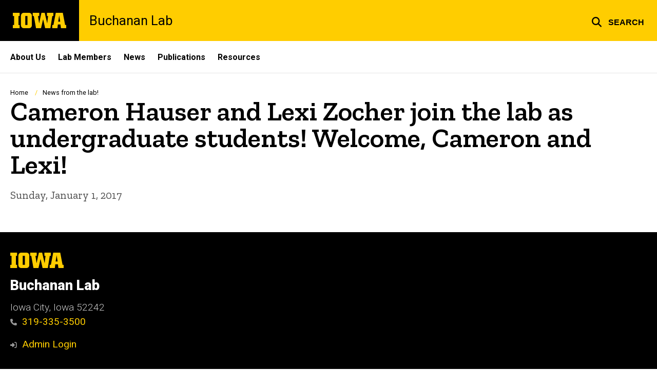

--- FILE ---
content_type: text/html; charset=UTF-8
request_url: https://buchanan.lab.uiowa.edu/news/2017/01/cameron-hauser-and-lexi-zocher-join-lab-undergraduate-students-welcome-cameron-and
body_size: 6014
content:

<!DOCTYPE html>
<html lang="en" dir="ltr" prefix="og: https://ogp.me/ns#" class="no-js">
  <head>
    <meta charset="utf-8" />
<link rel="preconnect" href="https://fonts.googleapis.com" />
<link rel="preconnect" href="https://fonts.googleapis.com" crossorigin="anonymous" />
<noscript><style>form.antibot * :not(.antibot-message) { display: none !important; }</style>
</noscript><script async src="https://www.googletagmanager.com/gtag/js?id=G-3J848W2G1N"></script>
<script>window.dataLayer = window.dataLayer || [];function gtag(){dataLayer.push(arguments)};gtag("js", new Date());gtag("set", "developer_id.dMDhkMT", true);gtag("config", "G-3J848W2G1N", {"groups":"default","page_placeholder":"PLACEHOLDER_page_location","allow_ad_personalization_signals":false});</script>
<link rel="shortlink" href="https://buchanan.lab.uiowa.edu/node/611" />
<link rel="canonical" href="https://buchanan.lab.uiowa.edu/news/2017/01/cameron-hauser-and-lexi-zocher-join-lab-undergraduate-students-welcome-cameron-and" />
<meta name="robots" content="index, follow" />
<meta name="referrer" content="no-referrer-when-downgrade" />
<link rel="icon" href="/profiles/custom/sitenow/assets/favicon.ico" />
<link rel="mask-icon" href="/profiles/custom/sitenow/assets/safari-pinned-tab.svg" />
<link rel="icon" sizes="16x16" href="/profiles/custom/sitenow/assets/favicon-16x16.png" />
<link rel="icon" sizes="32x32" href="/profiles/custom/sitenow/assets/favicon-32x32.png" />
<link rel="icon" sizes="96x96" href="/profiles/custom/sitenow/assets/favicon-96x96.png" />
<link rel="icon" sizes="192x192" href="/profiles/custom/sitenow/assets/android-chrome-192x192.png" />
<link rel="apple-touch-icon" href="/profiles/custom/sitenow/assets/apple-touch-icon-60x60.png" />
<link rel="apple-touch-icon" sizes="72x72" href="/profiles/custom/sitenow/assets/apple-touch-icon-72x72.png" />
<link rel="apple-touch-icon" sizes="76x76" href="/profiles/custom/sitenow/assets/apple-touch-icon-76x76.png" />
<link rel="apple-touch-icon" sizes="114x114" href="/profiles/custom/sitenow/assets/apple-touch-icon-114x114.png" />
<link rel="apple-touch-icon" sizes="120x120" href="/profiles/custom/sitenow/assets/apple-touch-icon-120x120.png" />
<link rel="apple-touch-icon" sizes="144x144" href="/profiles/custom/sitenow/assets/apple-touch-icon-144x144.png" />
<link rel="apple-touch-icon" sizes="152x152" href="/profiles/custom/sitenow/assets/apple-touch-icon-152x152.png" />
<link rel="apple-touch-icon" sizes="180x180" href="/profiles/custom/sitenow/assets/apple-touch-icon-180x180.png" />
<link rel="apple-touch-icon-precomposed" sizes="180x180" href="/profiles/custom/sitenow/assets/apple-touch-icon-precomposed.png" />
<meta property="og:site_name" content="Buchanan Lab - The University of Iowa" />
<meta property="og:url" content="https://buchanan.lab.uiowa.edu/news/2017/01/cameron-hauser-and-lexi-zocher-join-lab-undergraduate-students-welcome-cameron-and" />
<meta property="og:title" content="Cameron Hauser and Lexi Zocher join the lab as undergraduate students! Welcome, Cameron and Lexi!" />
<meta name="twitter:card" content="summary_large_image" />
<meta name="twitter:title" content="Cameron Hauser and Lexi Zocher join the lab as undergraduate students! Welcome, Cameron and Lexi!" />
<meta name="theme-color" content="#000000" />
<link rel="manifest" href="/profiles/custom/sitenow/assets/site.webmanifest" crossorigin="use-credentials" />
<meta name="apple-mobile-web-app-status-bar-style" content="black" />
<meta http-equiv="x-ua-compatible" content="IE=edge" />
<meta name="msapplication-square150x150logo" content="/profiles/custom/sitenow/assets/mstile-150x150.png" />
<meta name="msapplication-tilecolor" content="#000000" />
<meta name="msapplication-tileimage" content="/profiles/custom/sitenow/assets/mstile-150x150.png" />
<meta name="Generator" content="Drupal 10 (https://www.drupal.org)" />
<meta name="MobileOptimized" content="width" />
<meta name="HandheldFriendly" content="true" />
<meta name="viewport" content="width=device-width, initial-scale=1.0" />
<script type="application/ld+json">{
    "@context": "https://schema.org",
    "@graph": [
        {
            "@type": "NewsArticle",
            "name": "Cameron Hauser and Lexi Zocher join the lab as undergraduate students! Welcome, Cameron and Lexi!",
            "headline": "Cameron Hauser and Lexi Zocher join the lab as undergraduate students! Welcome, Cameron and Lexi!",
            "datePublished": "2017-01-01T13:34:41-0600",
            "dateModified": "2024-02-20T13:57:45-0600"
        }
    ]
}</script>
<meta name="web-author" content="SiteNow v3 (https://sitenow.uiowa.edu)" />

    <title>Cameron Hauser and Lexi Zocher join the lab as undergraduate students! Welcome, Cameron and Lexi! | Buchanan Lab - The University of Iowa</title>
    <link rel="stylesheet" media="all" href="/sites/buchanan.lab.uiowa.edu/files/css/css_6fJO-4TnSfHCrn6wovu9zTK3bZT8gt28YKn-ZK3lxeo.css?delta=0&amp;language=en&amp;theme=uids_base&amp;include=[base64]" />
<link rel="stylesheet" media="all" href="/sites/buchanan.lab.uiowa.edu/files/css/css_rwtmjkPEZJQ4wwzXBa1Ee-bjtr5SXKrJlXGerfS5KMc.css?delta=1&amp;language=en&amp;theme=uids_base&amp;include=[base64]" />
<link rel="stylesheet" media="all" href="https://fonts.googleapis.com/css2?family=Roboto:ital,wght@0,300;0,400;0,500;0,700;0,900;1,400;1,700&amp;display=swap" />
<link rel="stylesheet" media="all" href="https://fonts.googleapis.com/css2?family=Zilla+Slab:wght@400;600;700&amp;display=swap" />
<link rel="stylesheet" media="all" href="https://fonts.googleapis.com/css2?family=Antonio:wght@100;300;700&amp;display=swap" />
<link rel="stylesheet" media="all" href="/sites/buchanan.lab.uiowa.edu/files/css/css_qIIDkLPwEgPxmyesx9ifBwl8iNVjidqaj4YOMsiNqck.css?delta=5&amp;language=en&amp;theme=uids_base&amp;include=[base64]" />
<link rel="stylesheet" media="all" href="/themes/custom/uids_base/assets/css/components/menus/superfish/horizontal-menu.css?t8ibb7" />
<link rel="stylesheet" media="all" href="/themes/custom/uids_base/assets/css/components/logo.css?t8ibb7" />
<link rel="stylesheet" media="all" href="/themes/custom/uids_base/assets/css/components/menus/superfish/mega-menu.css?t8ibb7" />
<link rel="stylesheet" media="all" href="/themes/custom/uids_base/assets/css/content/node--type--article.css?t8ibb7" />
<link rel="stylesheet" media="all" href="/sites/buchanan.lab.uiowa.edu/files/css/css_GLzDfQPPjls9eh6hSE1bgIIVanqXox0m9Mts7I4zsNQ.css?delta=10&amp;language=en&amp;theme=uids_base&amp;include=[base64]" />
<link rel="stylesheet" media="print" href="/sites/buchanan.lab.uiowa.edu/files/css/css_GA4F5BRMSSsmABBcQX-imjYjCorw90OgCoY0XfWACkU.css?delta=11&amp;language=en&amp;theme=uids_base&amp;include=[base64]" />
<link rel="stylesheet" media="all" href="/sites/buchanan.lab.uiowa.edu/files/css/css_tqsGWTSOBjV8qulQxuiho1MKZPu4cGkJYsxsq3LznJk.css?delta=12&amp;language=en&amp;theme=uids_base&amp;include=[base64]" />
<link rel="stylesheet" media="all" href="/themes/custom/uids_base/assets/css/components/search-toggle.css?t8ibb7" />

    <script src="/libraries/fontawesome/js/fontawesome.min.js?v=6.7.2" defer></script>
<script src="/libraries/fontawesome/js/brands.min.js?v=6.7.2" defer></script>
<script src="/libraries/fontawesome/js/regular.min.js?v=6.7.2" defer></script>
<script src="/libraries/fontawesome/js/solid.min.js?v=6.7.2" defer></script>

  </head>
  <body class="layout-page-sidebars-none header-not-sticky no-top-scroll path-node page-node-type-article inline no-top-links layout-builder-enabled">

<div class="skip-link-region" role="region" aria-label="skip-link">
  <a href="#main-content" class="visually-hidden focusable skip-link" role="link" aria-label="skip to main content">
    Skip to main content
  </a>
</div>



  <div class="dialog-off-canvas-main-canvas" data-off-canvas-main-canvas>
    


  


<header data-uids-header  class="iowa-bar--full iowa-bar horizontal">
  <div class="iowa-bar__container">
                  

                      

<div class="logo logo--tab">
  <a href="https://uiowa.edu">
    <div class="element-invisible">The University of Iowa</div>
    <svg xmlns="http://www.w3.org/2000/svg" class="logo-icon" aria-labelledby="logo-header" role="img" viewBox="0 0 311.6 90.2">
      <path class="st0" d="M40 18.8h-7.3v52.4H40v19H0v-19h7.3V18.8H0V0h40V18.8z"/>
      <path class="st0" d="M93.8 90.2h-29c-10.5 0-17.4-6.9-17.4-18.2V18.2C47.4 7 54.4 0 64.8 0h29c10.5 0 17.4 7 17.4 18.2V72C111.2 83.2 104.2 90.2 93.8 90.2zM85.6 71.2V18.8H73v52.4H85.6z"/>
      <path class="st0" d="M122.6 18.8h-6.4V0h38v18.9H147l6.5 43.4L167 0h19.2l14.4 62.3 5.2-43.4h-6.6V0h37.5v18.9h-6.2l-11.3 71.4h-30.6l-11.8-53.2 -12.1 53.1h-29.4L122.6 18.8z"/>
      <path class="st0" d="M230.1 71.2h6.9L250.7 0h41l13.5 71.2h6.4v19H281l-2.9-22h-15.2l-2.7 22h-30L230.1 71.2 230.1 71.2zM276.5 51.7l-5.8-36.4 -6 36.4H276.5z"/>
      <image src="/themes/custom/uids_base/uids/assets/images/uiowa-primary.png">
        <title id="logo-header">University of Iowa</title>
      </image>
    </svg>
  </a>
</div>
                        
            <h1 class="site-name">
        <a href="/">
            Buchanan Lab
          </a>
      </h1>
  
  
      


<div class="search-wrapper">
    <div class="search-overlay" id="search-overlay" aria-hidden="true" aria-label="search tools for this site">
          <div class="region region-search">
      <div id="block-uiowasearch" class="block block-uiowa-search block-uiowa-search-form">
    
    
          <form class="uiowa-search--search-form search-google-appliance-search-form form uids-search" aria-label="site search" role="search" data-drupal-selector="uiowa-search-form" action="/search" method="post" id="uiowa-search-form" accept-charset="UTF-8">
        <label class="sr-only" for="edit-search-terms">Search</label>
        <input placeholder="Search this site" data-drupal-selector="edit-search-terms" type="text" id="edit-search-terms" name="search-terms" value="" size="15" maxlength="256" />

        <button aria-label="Submit Search" type="Submit"><span>Submit Search</span></button>
<input autocomplete="off" data-drupal-selector="form-p3ncdq-dgchyt-9bujkjiys3-trp0sypqutomjw2jzk" type="hidden" name="form_build_id" value="form-p3ncdQ-DgchYt-9bUjkjIYS3_TrP0syPqUtomJW2Jzk" />
<input data-drupal-selector="edit-uiowa-search-form" type="hidden" name="form_id" value="uiowa_search_form" />

</form>

      </div>

  </div>

        
    </div>

      <button type="button" class="search-button" role="button" aria-expanded="false" aria-controls="search-overlay" aria-label="Toggle search form">
	<span id="search-button-label">Search</span>
</button>
  
</div>
  
    </div>

        </header>

      
    
        
    <nav class="nav--horizontal" aria-label="Primary menu">
      <div class="page__container">
          <div class="region region-primary-menu">
      <div id="block-main-navigation-superfish-horizontal" class="block block-superfish block-superfishmain">
    
    
          
<nav aria-label="Main">
  <h2 class="visually-hidden">Site Main Navigation</h2>
  <ul id="superfish-main" class="menu sf-menu sf-main sf-horizontal sf-style-none sf-horiz-menu" role="menu">
    

  
  <li id="main-menu-link-content2bf915cc-05fb-4f5a-9fff-e34beb65496f--2" class="sf-depth-1 sf-no-children sf-first" role="none">
    
          <a href="/about-us" class="sf-depth-1" role="menuitem">About Us</a>
    
    
    
    
      </li>


  
  <li id="main-menu-link-content343acdb2-63ce-4579-9dcf-63cb682eca15--2" class="sf-depth-1 sf-no-children" role="none">
    
          <a href="/lab-members" class="sf-depth-1" role="menuitem">Lab Members</a>
    
    
    
    
      </li>


  
  <li id="main-menu-link-content2e6ea0cc-244e-4d96-a5d5-87724d7dfc80--2" class="sf-depth-1 sf-no-children" role="none">
    
          <a href="/news" class="sf-depth-1" role="menuitem">News</a>
    
    
    
    
      </li>


  
  <li id="main-menu-link-content12f56021-514b-4041-8f66-410fe73df9e4--2" class="sf-depth-1 sf-no-children" role="none">
    
          <a href="/publications" class="sf-depth-1" role="menuitem">Publications</a>
    
    
    
    
      </li>


  
  <li id="main-menu-link-content4ec5dc79-2e2f-4330-bb03-33b7bfefe2c8--2" class="sf-depth-1 sf-no-children sf-last" role="none">
    
          <a href="/resources" class="sf-depth-1" role="menuitem">Resources</a>
    
    
    
    
      </li>


  </ul>
</nav>

      </div>

  </div>

      </div>
    </nav>
  

    <div class="region region-alert">
      <div id="block-alertsblock" class="block block-uiowa-alerts block-uiowa-alerts-block">
    
    
          
    
<div class="uiowa-alerts-wrapper">
    
<div class="hawk-alerts-wrapper"></div>
</div>

      </div>
<div data-drupal-messages-fallback class="hidden messages-list uids-messages-container"></div>

  </div>



<main role="main"  class="content__container">

  <a id="main-content" tabindex="-1"></a>
  
  
    <div class="region region-content">
      <div id="block-uids-base-content" class="block block-system block-system-main-block">
    
    
          



<article class="node node--type-article node--view-mode-full">

  
    

  
  <div class="node__content">
    
  

      
                
    
  

    <div class="banner--overlay-btt banner--horizontal-left banner--vertical-bottom layout--title layout--onecol--no--background layout__container layout layout--onecol--background">
        <div class="layout__spacing_container">
      
                            <div  class="column-container layout__region layout__region--content">
              <div class="block block-system block-system-breadcrumb-block">
    
    
            <nav class="breadcrumb" role="navigation" aria-labelledby="system-breadcrumb">
    <h2 id="system-breadcrumb" class="visually-hidden">Breadcrumb</h2>
    <ol>
          <li>
                  <a href="/">Home</a>
              </li>
          <li>
                  <a href="/news">News from the lab!</a>
              </li>
        </ol>
  </nav>

      </div>
  <div class="block block-layout-builder block-field-blocknodearticletitle">
    
    
          <h1  class="page-title headline--serif headline"><span>Cameron Hauser and Lexi Zocher join the lab as undergraduate students! Welcome, Cameron and Lexi!</span></h1>
      </div>

          </div>
        
      
        
          </div>
  </div>




      
                
  

    <div class="layout layout--onecol layout__container">
        <div class="layout__spacing_container">
      
                            <div  class="column-container layout__region layout__region--content">
              <div class="block block-layout-builder block-extra-field-blocknodearticlearticle-created-date">
    
    
          
    
<div class="article-created-date">Sunday, January 1, 2017</div>

      </div>

          </div>
        
          </div>
  </div>




      
      
  


  </div>
</article>

      </div>

  </div>


  
</main>


      
<footer class="footer">
  <div class="footer__container footer__container--flex">
    <div class="footer__links footer__links--contact">

            

                

<div class="logo logo--footer">
  <a href="https://uiowa.edu">
    <div class="element-invisible">The University of Iowa</div>
    <svg xmlns="http://www.w3.org/2000/svg" class="logo-icon" aria-labelledby="logo-footer" role="img" viewBox="0 0 311.6 90.2">
      <path class="st0" d="M40 18.8h-7.3v52.4H40v19H0v-19h7.3V18.8H0V0h40V18.8z"/>
      <path class="st0" d="M93.8 90.2h-29c-10.5 0-17.4-6.9-17.4-18.2V18.2C47.4 7 54.4 0 64.8 0h29c10.5 0 17.4 7 17.4 18.2V72C111.2 83.2 104.2 90.2 93.8 90.2zM85.6 71.2V18.8H73v52.4H85.6z"/>
      <path class="st0" d="M122.6 18.8h-6.4V0h38v18.9H147l6.5 43.4L167 0h19.2l14.4 62.3 5.2-43.4h-6.6V0h37.5v18.9h-6.2l-11.3 71.4h-30.6l-11.8-53.2 -12.1 53.1h-29.4L122.6 18.8z"/>
      <path class="st0" d="M230.1 71.2h6.9L250.7 0h41l13.5 71.2h6.4v19H281l-2.9-22h-15.2l-2.7 22h-30L230.1 71.2 230.1 71.2zM276.5 51.7l-5.8-36.4 -6 36.4H276.5z"/>
      <image src="/themes/custom/uids_base/uids/assets/images/uiowa-primary.png">
        <title id="logo-footer">University of Iowa</title>
      </image>
    </svg>
  </a>
</div>
      
      
                                                <a class="site-name-link" href="/">
                <h2 class="site-name">Buchanan Lab</h2>
              </a>
                        
                    
                <div class="region region-footer-first">
      <div id="block-uids-base-footercontactinfo" class="block block-block-content block-block-content0c0c1f36-3804-48b0-b384-6284eed8c67e">
    
    
          
  
  

      <p>Iowa City, Iowa 52242<br>
<a href="tel:319-335-3500"><span class="fas fa-phone" role="presentation"></span>319-335-3500</a></p>
  

      </div>

  </div>

      
              <div class="uiowa-footer--login-link">
          

          <p><a href="/saml/login?destination=/news/2017/01/cameron-hauser-and-lexi-zocher-join-lab-undergraduate-students-welcome-cameron-and" rel="nofollow">Admin Login</a></p>
        </div>
      


    </div>

    
  </div>
  <div class="footer__container">
        <div class="socket">
  <ul class="socket__menu">
    <li>© 2026 The University of Iowa</li>
    <li>
      <a href="https://uiowa.edu/privacy">Privacy Notice</a>
    </li>
    <li>
      <a href="https://policy.uiowa.edu/community-policies/nondiscrimination-statement">UI Nondiscrimination Statement</a>
    </li>
    <li>
      <a href="https://accessibility.uiowa.edu/">Accessibility</a>
    </li>
  </ul>
</div>
      </div>

</footer>
  
  </div>


  <script type="application/json" data-drupal-selector="drupal-settings-json">{"path":{"baseUrl":"\/","pathPrefix":"","currentPath":"node\/611","currentPathIsAdmin":false,"isFront":false,"currentLanguage":"en"},"pluralDelimiter":"\u0003","suppressDeprecationErrors":true,"google_analytics":{"account":"G-3J848W2G1N","trackOutbound":true,"trackMailto":true,"trackDownload":true,"trackDownloadExtensions":"7z|aac|arc|arj|asf|asx|avi|bin|csv|doc(x|m)?|dot(x|m)?|exe|flv|gif|gz|gzip|hqx|jar|jpe?g|js|mp(2|3|4|e?g)|mov(ie)?|msi|msp|pdf|phps|png|ppt(x|m)?|pot(x|m)?|pps(x|m)?|ppam|sld(x|m)?|thmx|qtm?|ra(m|r)?|sea|sit|tar|tgz|torrent|txt|wav|wma|wmv|wpd|xls(x|m|b)?|xlt(x|m)|xlam|xml|z|zip"},"sitenow":{"version":"v3"},"uiowaAlerts":{"source":"https:\/\/emergency.uiowa.edu\/api\/active"},"superfish":{"superfish-main":{"id":"superfish-main","sf":{"animation":{"opacity":"show","height":"show"},"speed":"fast","autoArrows":false,"dropShadows":false},"plugins":{"touchscreen":{"disableHover":0,"cloneParent":0,"mode":"useragent_predefined"},"smallscreen":{"cloneParent":0,"mode":"window_width","breakpoint":980,"title":"Menu"},"supposition":true,"supersubs":{"maxWidth":16}}}},"ajaxTrustedUrl":{"\/search":true},"user":{"uid":0,"permissionsHash":"9390ee42a7cb75b5bea3b867617749c25609855b35247076034096a806590e7c"}}</script>
<script src="/sites/buchanan.lab.uiowa.edu/files/js/js_TBJZGQ7PxwsBNH1u7lCQm6S2-Wv4Tv8gb82JU4PYIbw.js?scope=footer&amp;delta=0&amp;language=en&amp;theme=uids_base&amp;include=[base64]"></script>
<script src="/themes/custom/uids_base/assets/js/search-toggle.js?t8ibb7"></script>
<script src="/sites/buchanan.lab.uiowa.edu/files/js/js_hamoTukSUrAAZIiqywlda0Aa4vPl2MlHjKNgGwJv4ks.js?scope=footer&amp;delta=2&amp;language=en&amp;theme=uids_base&amp;include=[base64]"></script>
<script src="/themes/custom/uids_base/assets/js/uids.status-messages.js?t8ibb7"></script>
<script src="/sites/buchanan.lab.uiowa.edu/files/js/js_6Uh0YtX76kmuGOBRfCfOnCnMWrIe_b9mvW-olsWpxZk.js?scope=footer&amp;delta=4&amp;language=en&amp;theme=uids_base&amp;include=[base64]"></script>
<script src="/themes/custom/uids_base/assets/js/message.theme.js?t8ibb7"></script>
<script src="/sites/buchanan.lab.uiowa.edu/files/js/js_xGKGecmTcBXmTjNLSI_2iX9mbSIO_0DxDWaUM9H5DmE.js?scope=footer&amp;delta=6&amp;language=en&amp;theme=uids_base&amp;include=[base64]"></script>
</body>
</html>


--- FILE ---
content_type: text/css
request_url: https://buchanan.lab.uiowa.edu/themes/custom/uids_base/assets/css/components/logo.css?t8ibb7
body_size: 171
content:
.logo{display:block}.logo--tab{background:var(--brand-secondary);height:70px;padding:25px 1.25rem;width:109px}.logo--tab a:focus svg{opacity:.5}@media (min-width:980px){.logo--tab{height:80px;padding:25px;width:154px}}@media (min-width:84.375em){.logo--tab{height:90px;padding:23px 20px;width:188px}}.logo-icon{fill:var(--uiowa-gold);height:20px}.logo-icon .logo-text{fill:#fff}@media (min-width:980px){.logo-icon{height:30px}}@media (min-width:84.375em){.logo-icon{height:43px}}.logo-icon:focus,.logo-icon:hover{opacity:.7}.logo--tab.logo--healthcare{padding:20px 1.25rem}@media (min-width:980px){.logo--tab.logo--healthcare{height:100px;padding:23px 22px}}@media (min-width:84.375em){.logo--tab.logo--healthcare{height:113px}}.logo--healthcare .logo-icon{height:32px}@media (min-width:980px){.logo--healthcare .logo-icon{height:47px}}@media (min-width:84.375em){.logo--healthcare .logo-icon{height:67px}}.search-is-open .logo--tab{opacity:0}@media (min-width:980px){.search-is-open .logo--tab{opacity:1}}

--- FILE ---
content_type: text/javascript
request_url: https://buchanan.lab.uiowa.edu/themes/custom/uids_base/assets/js/message.theme.js?t8ibb7
body_size: 2484
content:
/**
 * @file
 * Overriding core's message functions to match UIDS alert component structure.
 */

((Drupal) => {
  /**
   * Overrides message theme function.
   *
   * @param {object} message
   *   The message object.
   * @param {string} message.text
   *   The message text.
   * @param {object} options
   *   The message context.
   * @param {string} options.type
   *   The message type.
   * @param {string} options.id
   *   ID of the message, for reference.
   * @param {boolean} options.dismissible
   *   Whether the message should be dismissible (defaults to true).
   *
   * @return {HTMLElement}
   *   A DOM Node.
   */
  Drupal.theme.message = ({ text }, { type, id, dismissible = true }) => {
    const messageWrapper = document.createElement('div');

    // Set up alert classes based on message type.
    const alertClasses = [
      'alert',
      'alert--icon',
      'alert--vertically-centered'
    ];

    // Add dismissible class if dismissible is true.
    if (dismissible) {
      alertClasses.push('alert--dismissible');
    }

    // Map Drupal message types to UIDS alert types and icons.
    let icon = '';
    if (type === 'status') {
      alertClasses.push('alert--success');
      icon = 'fa-check';
    } else if (type === 'warning') {
      alertClasses.push('alert--warning');
      icon = 'fa-exclamation-triangle';
    } else if (type === 'info') {
      alertClasses.push('alert--info');
      icon = 'fa-info';
    } else if (type === 'error') {
      alertClasses.push('alert--danger');
      icon = 'fa-exclamation';
    }

    messageWrapper.setAttribute('class', alertClasses.join(' '));
    messageWrapper.setAttribute(
      'role',
      type === 'error' || type === 'warning' ? 'alert' : 'status',
    );
    messageWrapper.setAttribute('aria-label', `${type} message`);
    messageWrapper.setAttribute('data-drupal-message-id', id);
    messageWrapper.setAttribute('data-drupal-message-type', type);

    // Build the HTML structure to match the alert.html.twig template.
    const closeButton = dismissible
      ? `
      <button type="button" class="close" data-dismiss="alert" aria-label="Close">
        <span role="presentation" class="fas fa-times"></span>
      </button>`
      : "";

    messageWrapper.innerHTML = `
      <div class="alert__icon">
        <span class="fa-stack fa-1x">
          <span role="presentation" class="fas fa-circle fa-stack-2x"></span>
          <span role="presentation" class="fas fa-stack-1x fa-inverse ${icon}"></span>
        </span>
      </div>
      <div>${text}</div>${closeButton}
    `;

    return messageWrapper;
  };
})(Drupal);


--- FILE ---
content_type: text/javascript
request_url: https://buchanan.lab.uiowa.edu/sites/buchanan.lab.uiowa.edu/files/js/js_xGKGecmTcBXmTjNLSI_2iX9mbSIO_0DxDWaUM9H5DmE.js?scope=footer&delta=6&language=en&theme=uids_base&include=eJx9kOEKwyAMhF-om49UUhttIDMliS19-1lWtjFkvzy-Oy_RJMVhR5MHhvTRd9vyfVIosw3pT0QxVwb9mzFhmocskhlHKMCHU7TwCwYjxyJ7yCwT8M2i0uoN1xU1kS3hrXpsXGRDpdI6vOvbA5hbKWLp-6eyOnUnnu4qbUOS_m2XGpervdJs4wSG76f4wVTyl2EIGpebS25_0LjsMAKjuoXXcbEo2loc8hMgKanj
body_size: 1125
content:
/* @license GPL-2.0-or-later https://www.drupal.org/licensing/faq */
"use strict";Drupal.behaviors.uiowaAlerts={attach:function attach(context,settings){once("uiowaAlertsGetAlerts",".block-uiowa-alerts-block",context).forEach(function(el){var messagesWrapper=el.querySelector(".hawk-alerts-wrapper");var messages=new Drupal.Message(messagesWrapper);var existingAlerts=getExistingAlerts();updateAlerts();setInterval(updateAlerts,60000);function updateAlerts(){var xhttp=new XMLHttpRequest();xhttp.onreadystatechange=function(){if(this.readyState===4&&this.status===200)handleResponse(this);};xhttp.open("GET",settings.uiowaAlerts.source,true);xhttp.send();}function handleResponse(response){var newAlerts=[];var responseJSON=JSON.parse(response.responseText);responseJSON.data.forEach(function(item,i){var id="hawk-alert-".concat(item.attributes.date);newAlerts.push(id);if(messages.select(id))return;var alertContent=hawkAlertContent(item);messages.add(alertContent,{id,type:"error",dismissible:false});var difference=existingAlerts.filter(function(existingAlert){return !newAlerts.includes(existingAlert);});difference.forEach(function(closed){messages.remove(closed);});existingAlerts=newAlerts;});}function getExistingAlerts(){var existing=[];messagesWrapper.querySelectorAll("[data-drupal-message-id]").forEach(function(existingAlert){existing.push(existingAlert.getAttribute("data-drupal-message-id"));});return existing;}function hawkAlertContent(responseJSONItem){var item=responseJSONItem;var date=new Date(item.attributes.date);var monthFormatter=new Intl.DateTimeFormat("en-US",{month:"long",timeZone:"America/Chicago"});var timeFormatter=new Intl.DateTimeFormat("en-US",{hour:"numeric",minute:"2-digit",timeZone:"America/Chicago",hour12:true});var month=monthFormatter.format(date);var time=timeFormatter.format(date).replace("AM","a.m.").replace("PM","p.m.");return "\n          <div class=\"hawk-alert-message\" role=\"region\" aria-label=\"hawk alert message\">\n            <h2 class=\"headline headline--serif\">\n              <span class=\"hawk-alert-heading\">\n                <span class=\"hawk-alert-label\">Hawk Alert</span>\n              </span>\n            </h2>\n            <p><em><span class=\"hawk-alert-date\">".concat(month," ").concat(date.getDate(),", ").concat(date.getFullYear()," - ").concat(time,"</span></em><br />\n              <span class=\"hawk-alert-body\">").concat(item.attributes.alert,"</span>\n              <a class=\"hawk-alert-link alert-link\" href=\"").concat(item.attributes.more_info_link,"\">Visit ").concat(item.attributes.more_info_link," for more information.</a></p>\n          </div>\n        ");}});}};;
(function(w,d,s,l,i){w[l]=w[l]||[];w[l].push({'gtm.start':new Date().getTime(),event:'gtm.js'});var f=d.getElementsByTagName(s)[0],j=d.createElement(s),dl=l!='dataLayer'?'&l='+l:'';j.async=true;j.src='https://www.googletagmanager.com/gtm.js?id='+i+dl;f.parentNode.insertBefore(j,f);})(window,document,'script','dataLayer','GTM-K7W3K5P');;


--- FILE ---
content_type: text/javascript
request_url: https://buchanan.lab.uiowa.edu/libraries/fontawesome/js/fontawesome.min.js?v=6.7.2
body_size: 84133
content:
/*!
 * Font Awesome Free 6.7.1 by @fontawesome - https://fontawesome.com
 * License - https://fontawesome.com/license/free (Icons: CC BY 4.0, Fonts: SIL OFL 1.1, Code: MIT License)
 * Copyright 2024 Fonticons, Inc.
 */
{
    function he(t, e, a) {
        (e = (t => "symbol" == typeof (t = ((t, e) => {
            if ("object" != typeof t || !t) return t;
            var a = t[Symbol.toPrimitive];
            if (void 0 === a) return ("string" === e ? String : Number)(t);
            if ("object" != typeof (a = a.call(t, e || "default"))) return a;
            throw new TypeError("@@toPrimitive must return a primitive value.");
        })(t, "string")) ? t : t + "")(e)) in t ? Object.defineProperty(t, e, {
            value: a,
            enumerable: !0,
            configurable: !0,
            writable: !0
        }) : t[e] = a;
    }
    function pe(e, t) {
        var a, n = Object.keys(e);
        return Object.getOwnPropertySymbols && (a = Object.getOwnPropertySymbols(e), 
        t && (a = a.filter(function(t) {
            return Object.getOwnPropertyDescriptor(e, t).enumerable;
        })), n.push.apply(n, a)), n;
    }
    function zt(e) {
        for (var t = 1; t < arguments.length; t++) {
            var a = null != arguments[t] ? arguments[t] : {};
            t % 2 ? pe(Object(a), !0).forEach(function(t) {
                he(e, t, a[t]);
            }) : Object.getOwnPropertyDescriptors ? Object.defineProperties(e, Object.getOwnPropertyDescriptors(a)) : pe(Object(a)).forEach(function(t) {
                Object.defineProperty(e, t, Object.getOwnPropertyDescriptor(a, t));
            });
        }
        return e;
    }
    let t = {}, e = {}, R = null, L = {
        mark: It = () => {},
        measure: It
    };
    try {
        "undefined" != typeof window && (t = window), "undefined" != typeof document && (e = document), 
        "undefined" != typeof MutationObserver && (R = MutationObserver), "undefined" != typeof performance && (L = performance);
    } catch (t) {}
    var {
        userAgent: It = ""
    } = t.navigator || {};
    let r = t, g = e, T = R;
    var Ft = L;
    let Y = !!r.document, f = !!g.documentElement && !!g.head && "function" == typeof g.addEventListener && "function" == typeof g.createElement, W = ~It.indexOf("MSIE") || ~It.indexOf("Trident/");
    var It = {
        classic: {
            fa: "solid",
            fas: "solid",
            "fa-solid": "solid",
            far: "regular",
            "fa-regular": "regular",
            fal: "light",
            "fa-light": "light",
            fat: "thin",
            "fa-thin": "thin",
            fab: "brands",
            "fa-brands": "brands"
        },
        duotone: {
            fa: "solid",
            fad: "solid",
            "fa-solid": "solid",
            "fa-duotone": "solid",
            fadr: "regular",
            "fa-regular": "regular",
            fadl: "light",
            "fa-light": "light",
            fadt: "thin",
            "fa-thin": "thin"
        },
        sharp: {
            fa: "solid",
            fass: "solid",
            "fa-solid": "solid",
            fasr: "regular",
            "fa-regular": "regular",
            fasl: "light",
            "fa-light": "light",
            fast: "thin",
            "fa-thin": "thin"
        },
        "sharp-duotone": {
            fa: "solid",
            fasds: "solid",
            "fa-solid": "solid",
            fasdr: "regular",
            "fa-regular": "regular",
            fasdl: "light",
            "fa-light": "light",
            fasdt: "thin",
            "fa-thin": "thin"
        }
    }, ge = [ "fa-classic", "fa-duotone", "fa-sharp", "fa-sharp-duotone" ], Dt = "classic", Rt = "duotone", be = [ Dt, Rt, "sharp", "sharp-duotone" ], ve = new Map([ [ "classic", {
        defaultShortPrefixId: "fas",
        defaultStyleId: "solid",
        styleIds: [ "solid", "regular", "light", "thin", "brands" ],
        futureStyleIds: [],
        defaultFontWeight: 900
    } ], [ "sharp", {
        defaultShortPrefixId: "fass",
        defaultStyleId: "solid",
        styleIds: [ "solid", "regular", "light", "thin" ],
        futureStyleIds: [],
        defaultFontWeight: 900
    } ], [ "duotone", {
        defaultShortPrefixId: "fad",
        defaultStyleId: "solid",
        styleIds: [ "solid", "regular", "light", "thin" ],
        futureStyleIds: [],
        defaultFontWeight: 900
    } ], [ "sharp-duotone", {
        defaultShortPrefixId: "fasds",
        defaultStyleId: "solid",
        styleIds: [ "solid", "regular", "light", "thin" ],
        futureStyleIds: [],
        defaultFontWeight: 900
    } ] ]), ye = [ "fak", "fa-kit", "fakd", "fa-kit-duotone" ], Lt = {
        fak: "kit",
        "fa-kit": "kit"
    }, Tt = {
        fakd: "kit-duotone",
        "fa-kit-duotone": "kit-duotone"
    }, xe = [ "fak", "fakd" ], ke = {
        kit: "fak"
    }, Yt = {
        "kit-duotone": "fakd"
    }, Wt = {
        GROUP: "duotone-group",
        SWAP_OPACITY: "swap-opacity",
        PRIMARY: "primary",
        SECONDARY: "secondary"
    }, we = [ "fak", "fa-kit", "fakd", "fa-kit-duotone" ], Ht = {
        classic: {
            fab: "fa-brands",
            fad: "fa-duotone",
            fal: "fa-light",
            far: "fa-regular",
            fas: "fa-solid",
            fat: "fa-thin"
        },
        duotone: {
            fadr: "fa-regular",
            fadl: "fa-light",
            fadt: "fa-thin"
        },
        sharp: {
            fass: "fa-solid",
            fasr: "fa-regular",
            fasl: "fa-light",
            fast: "fa-thin"
        },
        "sharp-duotone": {
            fasds: "fa-solid",
            fasdr: "fa-regular",
            fasdl: "fa-light",
            fasdt: "fa-thin"
        }
    }, _t = [ "fa", "fas", "far", "fal", "fat", "fad", "fadr", "fadl", "fadt", "fab", "fass", "fasr", "fasl", "fast", "fasds", "fasdr", "fasdl", "fasdt", "fa-classic", "fa-duotone", "fa-sharp", "fa-sharp-duotone", "fa-solid", "fa-regular", "fa-light", "fa-thin", "fa-duotone", "fa-brands" ], Ut = (Bt = [ 1, 2, 3, 4, 5, 6, 7, 8, 9, 10 ]).concat([ 11, 12, 13, 14, 15, 16, 17, 18, 19, 20 ]), Wt = [ ...Object.keys({
        classic: [ "fas", "far", "fal", "fat", "fad" ],
        duotone: [ "fadr", "fadl", "fadt" ],
        sharp: [ "fass", "fasr", "fasl", "fast" ],
        "sharp-duotone": [ "fasds", "fasdr", "fasdl", "fasdt" ]
    }), "solid", "regular", "light", "thin", "duotone", "brands", "2xs", "xs", "sm", "lg", "xl", "2xl", "beat", "border", "fade", "beat-fade", "bounce", "flip-both", "flip-horizontal", "flip-vertical", "flip", "fw", "inverse", "layers-counter", "layers-text", "layers", "li", "pull-left", "pull-right", "pulse", "rotate-180", "rotate-270", "rotate-90", "rotate-by", "shake", "spin-pulse", "spin-reverse", "spin", "stack-1x", "stack-2x", "stack", "ul", Wt.GROUP, Wt.SWAP_OPACITY, Wt.PRIMARY, Wt.SECONDARY ].concat(Bt.map(t => "".concat(t, "x"))).concat(Ut.map(t => "w-".concat(t))), Bt = "___FONT_AWESOME___";
    let l = 16, H = "svg-inline--fa", b = "data-fa-i2svg", v = "data-fa-pseudo-element", _ = "data-fa-pseudo-element-pending", y = "data-prefix", x = "data-icon", U = "fontawesome-i2svg", B = "async", X = [ "HTML", "HEAD", "STYLE", "SCRIPT" ], c = (() => {
        try {
            return !1;
        } catch (t) {
            return !1;
        }
    })();
    function Xt(t) {
        return new Proxy(t, {
            get(t, e) {
                return e in t ? t[e] : t[Dt];
            }
        });
    }
    (Ut = zt({}, It))[Dt] = zt(zt(zt(zt({}, {
        "fa-duotone": "duotone"
    }), It[Dt]), Lt), Tt);
    let q = Xt(Ut), V = ((It = zt({}, {
        classic: {
            solid: "fas",
            regular: "far",
            light: "fal",
            thin: "fat",
            brands: "fab"
        },
        duotone: {
            solid: "fad",
            regular: "fadr",
            light: "fadl",
            thin: "fadt"
        },
        sharp: {
            solid: "fass",
            regular: "fasr",
            light: "fasl",
            thin: "fast"
        },
        "sharp-duotone": {
            solid: "fasds",
            regular: "fasdr",
            light: "fasdl",
            thin: "fasdt"
        }
    }))[Dt] = zt(zt(zt(zt({}, {
        duotone: "fad"
    }), It[Dt]), ke), Yt), Xt(It)), i = ((Lt = zt({}, Ht))[Dt] = zt(zt({}, Lt[Dt]), {
        fak: "fa-kit"
    }), Xt(Lt)), G = ((Tt = zt({}, {
        classic: {
            "fa-brands": "fab",
            "fa-duotone": "fad",
            "fa-light": "fal",
            "fa-regular": "far",
            "fa-solid": "fas",
            "fa-thin": "fat"
        },
        duotone: {
            "fa-regular": "fadr",
            "fa-light": "fadl",
            "fa-thin": "fadt"
        },
        sharp: {
            "fa-solid": "fass",
            "fa-regular": "fasr",
            "fa-light": "fasl",
            "fa-thin": "fast"
        },
        "sharp-duotone": {
            "fa-solid": "fasds",
            "fa-regular": "fasdr",
            "fa-light": "fasdl",
            "fa-thin": "fasdt"
        }
    }))[Dt] = zt(zt({}, Tt[Dt]), {
        "fa-kit": "fak"
    }), Xt(Tt), /fa(s|r|l|t|d|dr|dl|dt|b|k|kd|ss|sr|sl|st|sds|sdr|sdl|sdt)?[\-\ ]/), K = "fa-layers-text", J = /Font ?Awesome ?([56 ]*)(Solid|Regular|Light|Thin|Duotone|Brands|Free|Pro|Sharp Duotone|Sharp|Kit)?.*/i, Q = (Xt(zt({}, {
        classic: {
            900: "fas",
            400: "far",
            normal: "far",
            300: "fal",
            100: "fat"
        },
        duotone: {
            900: "fad",
            400: "fadr",
            300: "fadl",
            100: "fadt"
        },
        sharp: {
            900: "fass",
            400: "fasr",
            300: "fasl",
            100: "fast"
        },
        "sharp-duotone": {
            900: "fasds",
            400: "fasdr",
            300: "fasdl",
            100: "fasdt"
        }
    })), [ "class", "data-prefix", "data-icon", "data-fa-transform", "data-fa-mask" ]), o = {
        GROUP: "duotone-group",
        SWAP_OPACITY: "swap-opacity",
        PRIMARY: "primary",
        SECONDARY: "secondary"
    }, Z = [ "kit", ...Wt ], a = r.FontAwesomeConfig || {}, n = (g && "function" == typeof g.querySelector && [ [ "data-family-prefix", "familyPrefix" ], [ "data-css-prefix", "cssPrefix" ], [ "data-family-default", "familyDefault" ], [ "data-style-default", "styleDefault" ], [ "data-replacement-class", "replacementClass" ], [ "data-auto-replace-svg", "autoReplaceSvg" ], [ "data-auto-add-css", "autoAddCss" ], [ "data-auto-a11y", "autoA11y" ], [ "data-search-pseudo-elements", "searchPseudoElements" ], [ "data-observe-mutations", "observeMutations" ], [ "data-mutate-approach", "mutateApproach" ], [ "data-keep-original-source", "keepOriginalSource" ], [ "data-measure-performance", "measurePerformance" ], [ "data-show-missing-icons", "showMissingIcons" ] ].forEach(t => {
        var [ t, e ] = t, t = "" === (t = (t => {
            var e = g.querySelector("script[" + t + "]");
            if (e) return e.getAttribute(t);
        })(t)) || "false" !== t && ("true" === t || t);
        null != t && (a[e] = t);
    }), Ut = {
        styleDefault: "solid",
        familyDefault: Dt,
        cssPrefix: "fa",
        replacementClass: H,
        autoReplaceSvg: !0,
        autoAddCss: !0,
        autoA11y: !0,
        searchPseudoElements: !1,
        observeMutations: !0,
        mutateApproach: "async",
        keepOriginalSource: !0,
        measurePerformance: !1,
        showMissingIcons: !0
    }, a.familyPrefix && (a.cssPrefix = a.familyPrefix), zt(zt({}, Ut), a)), k = (n.autoReplaceSvg || (n.observeMutations = !1), 
    {}), s = (Object.keys(Ut).forEach(e => {
        Object.defineProperty(k, e, {
            enumerable: !0,
            set: function(t) {
                n[e] = t, s.forEach(t => t(k));
            },
            get: function() {
                return n[e];
            }
        });
    }), Object.defineProperty(k, "familyPrefix", {
        enumerable: !0,
        set: function(t) {
            n.cssPrefix = t, s.forEach(t => t(k));
        },
        get: function() {
            return n.cssPrefix;
        }
    }), r.FontAwesomeConfig = k, []), u = l, w = {
        size: 16,
        x: 0,
        y: 0,
        rotate: 0,
        flipX: !1,
        flipY: !1
    }, $ = "0123456789abcdefghijklmnopqrstuvwxyzABCDEFGHIJKLMNOPQRSTUVWXYZ";
    function qt() {
        let t = 12, e = "";
        for (;0 < t--; ) e += $[62 * Math.random() | 0];
        return e;
    }
    function Vt(e) {
        var a = [];
        for (let t = (e || []).length >>> 0; t--; ) a[t] = e[t];
        return a;
    }
    function Gt(t) {
        return t.classList ? Vt(t.classList) : (t.getAttribute("class") || "").split(" ").filter(t => t);
    }
    function Ae(t) {
        return "".concat(t).replace(/&/g, "&amp;").replace(/"/g, "&quot;").replace(/'/g, "&#39;").replace(/</g, "&lt;").replace(/>/g, "&gt;");
    }
    function Kt(a) {
        return Object.keys(a || {}).reduce((t, e) => t + "".concat(e, ": ").concat(a[e].trim(), ";"), "");
    }
    function Jt(t) {
        return t.size !== w.size || t.x !== w.x || t.y !== w.y || t.rotate !== w.rotate || t.flipX || t.flipY;
    }
    function Pe() {
        var t, e, a = H, n = k.cssPrefix, r = k.replacementClass;
        let i = ':root, :host {\n  --fa-font-solid: normal 900 1em/1 "Font Awesome 6 Free";\n  --fa-font-regular: normal 400 1em/1 "Font Awesome 6 Free";\n  --fa-font-light: normal 300 1em/1 "Font Awesome 6 Pro";\n  --fa-font-thin: normal 100 1em/1 "Font Awesome 6 Pro";\n  --fa-font-duotone: normal 900 1em/1 "Font Awesome 6 Duotone";\n  --fa-font-duotone-regular: normal 400 1em/1 "Font Awesome 6 Duotone";\n  --fa-font-duotone-light: normal 300 1em/1 "Font Awesome 6 Duotone";\n  --fa-font-duotone-thin: normal 100 1em/1 "Font Awesome 6 Duotone";\n  --fa-font-brands: normal 400 1em/1 "Font Awesome 6 Brands";\n  --fa-font-sharp-solid: normal 900 1em/1 "Font Awesome 6 Sharp";\n  --fa-font-sharp-regular: normal 400 1em/1 "Font Awesome 6 Sharp";\n  --fa-font-sharp-light: normal 300 1em/1 "Font Awesome 6 Sharp";\n  --fa-font-sharp-thin: normal 100 1em/1 "Font Awesome 6 Sharp";\n  --fa-font-sharp-duotone-solid: normal 900 1em/1 "Font Awesome 6 Sharp Duotone";\n  --fa-font-sharp-duotone-regular: normal 400 1em/1 "Font Awesome 6 Sharp Duotone";\n  --fa-font-sharp-duotone-light: normal 300 1em/1 "Font Awesome 6 Sharp Duotone";\n  --fa-font-sharp-duotone-thin: normal 100 1em/1 "Font Awesome 6 Sharp Duotone";\n}\n\nsvg:not(:root).svg-inline--fa, svg:not(:host).svg-inline--fa {\n  overflow: visible;\n  box-sizing: content-box;\n}\n\n.svg-inline--fa {\n  display: var(--fa-display, inline-block);\n  height: 1em;\n  overflow: visible;\n  vertical-align: -0.125em;\n}\n.svg-inline--fa.fa-2xs {\n  vertical-align: 0.1em;\n}\n.svg-inline--fa.fa-xs {\n  vertical-align: 0em;\n}\n.svg-inline--fa.fa-sm {\n  vertical-align: -0.0714285705em;\n}\n.svg-inline--fa.fa-lg {\n  vertical-align: -0.2em;\n}\n.svg-inline--fa.fa-xl {\n  vertical-align: -0.25em;\n}\n.svg-inline--fa.fa-2xl {\n  vertical-align: -0.3125em;\n}\n.svg-inline--fa.fa-pull-left {\n  margin-right: var(--fa-pull-margin, 0.3em);\n  width: auto;\n}\n.svg-inline--fa.fa-pull-right {\n  margin-left: var(--fa-pull-margin, 0.3em);\n  width: auto;\n}\n.svg-inline--fa.fa-li {\n  width: var(--fa-li-width, 2em);\n  top: 0.25em;\n}\n.svg-inline--fa.fa-fw {\n  width: var(--fa-fw-width, 1.25em);\n}\n\n.fa-layers svg.svg-inline--fa {\n  bottom: 0;\n  left: 0;\n  margin: auto;\n  position: absolute;\n  right: 0;\n  top: 0;\n}\n\n.fa-layers-counter, .fa-layers-text {\n  display: inline-block;\n  position: absolute;\n  text-align: center;\n}\n\n.fa-layers {\n  display: inline-block;\n  height: 1em;\n  position: relative;\n  text-align: center;\n  vertical-align: -0.125em;\n  width: 1em;\n}\n.fa-layers svg.svg-inline--fa {\n  transform-origin: center center;\n}\n\n.fa-layers-text {\n  left: 50%;\n  top: 50%;\n  transform: translate(-50%, -50%);\n  transform-origin: center center;\n}\n\n.fa-layers-counter {\n  background-color: var(--fa-counter-background-color, #ff253a);\n  border-radius: var(--fa-counter-border-radius, 1em);\n  box-sizing: border-box;\n  color: var(--fa-inverse, #fff);\n  line-height: var(--fa-counter-line-height, 1);\n  max-width: var(--fa-counter-max-width, 5em);\n  min-width: var(--fa-counter-min-width, 1.5em);\n  overflow: hidden;\n  padding: var(--fa-counter-padding, 0.25em 0.5em);\n  right: var(--fa-right, 0);\n  text-overflow: ellipsis;\n  top: var(--fa-top, 0);\n  transform: scale(var(--fa-counter-scale, 0.25));\n  transform-origin: top right;\n}\n\n.fa-layers-bottom-right {\n  bottom: var(--fa-bottom, 0);\n  right: var(--fa-right, 0);\n  top: auto;\n  transform: scale(var(--fa-layers-scale, 0.25));\n  transform-origin: bottom right;\n}\n\n.fa-layers-bottom-left {\n  bottom: var(--fa-bottom, 0);\n  left: var(--fa-left, 0);\n  right: auto;\n  top: auto;\n  transform: scale(var(--fa-layers-scale, 0.25));\n  transform-origin: bottom left;\n}\n\n.fa-layers-top-right {\n  top: var(--fa-top, 0);\n  right: var(--fa-right, 0);\n  transform: scale(var(--fa-layers-scale, 0.25));\n  transform-origin: top right;\n}\n\n.fa-layers-top-left {\n  left: var(--fa-left, 0);\n  right: auto;\n  top: var(--fa-top, 0);\n  transform: scale(var(--fa-layers-scale, 0.25));\n  transform-origin: top left;\n}\n\n.fa-1x {\n  font-size: 1em;\n}\n\n.fa-2x {\n  font-size: 2em;\n}\n\n.fa-3x {\n  font-size: 3em;\n}\n\n.fa-4x {\n  font-size: 4em;\n}\n\n.fa-5x {\n  font-size: 5em;\n}\n\n.fa-6x {\n  font-size: 6em;\n}\n\n.fa-7x {\n  font-size: 7em;\n}\n\n.fa-8x {\n  font-size: 8em;\n}\n\n.fa-9x {\n  font-size: 9em;\n}\n\n.fa-10x {\n  font-size: 10em;\n}\n\n.fa-2xs {\n  font-size: 0.625em;\n  line-height: 0.1em;\n  vertical-align: 0.225em;\n}\n\n.fa-xs {\n  font-size: 0.75em;\n  line-height: 0.0833333337em;\n  vertical-align: 0.125em;\n}\n\n.fa-sm {\n  font-size: 0.875em;\n  line-height: 0.0714285718em;\n  vertical-align: 0.0535714295em;\n}\n\n.fa-lg {\n  font-size: 1.25em;\n  line-height: 0.05em;\n  vertical-align: -0.075em;\n}\n\n.fa-xl {\n  font-size: 1.5em;\n  line-height: 0.0416666682em;\n  vertical-align: -0.125em;\n}\n\n.fa-2xl {\n  font-size: 2em;\n  line-height: 0.03125em;\n  vertical-align: -0.1875em;\n}\n\n.fa-fw {\n  text-align: center;\n  width: 1.25em;\n}\n\n.fa-ul {\n  list-style-type: none;\n  margin-left: var(--fa-li-margin, 2.5em);\n  padding-left: 0;\n}\n.fa-ul > li {\n  position: relative;\n}\n\n.fa-li {\n  left: calc(-1 * var(--fa-li-width, 2em));\n  position: absolute;\n  text-align: center;\n  width: var(--fa-li-width, 2em);\n  line-height: inherit;\n}\n\n.fa-border {\n  border-color: var(--fa-border-color, #eee);\n  border-radius: var(--fa-border-radius, 0.1em);\n  border-style: var(--fa-border-style, solid);\n  border-width: var(--fa-border-width, 0.08em);\n  padding: var(--fa-border-padding, 0.2em 0.25em 0.15em);\n}\n\n.fa-pull-left {\n  float: left;\n  margin-right: var(--fa-pull-margin, 0.3em);\n}\n\n.fa-pull-right {\n  float: right;\n  margin-left: var(--fa-pull-margin, 0.3em);\n}\n\n.fa-beat {\n  animation-name: fa-beat;\n  animation-delay: var(--fa-animation-delay, 0s);\n  animation-direction: var(--fa-animation-direction, normal);\n  animation-duration: var(--fa-animation-duration, 1s);\n  animation-iteration-count: var(--fa-animation-iteration-count, infinite);\n  animation-timing-function: var(--fa-animation-timing, ease-in-out);\n}\n\n.fa-bounce {\n  animation-name: fa-bounce;\n  animation-delay: var(--fa-animation-delay, 0s);\n  animation-direction: var(--fa-animation-direction, normal);\n  animation-duration: var(--fa-animation-duration, 1s);\n  animation-iteration-count: var(--fa-animation-iteration-count, infinite);\n  animation-timing-function: var(--fa-animation-timing, cubic-bezier(0.28, 0.84, 0.42, 1));\n}\n\n.fa-fade {\n  animation-name: fa-fade;\n  animation-delay: var(--fa-animation-delay, 0s);\n  animation-direction: var(--fa-animation-direction, normal);\n  animation-duration: var(--fa-animation-duration, 1s);\n  animation-iteration-count: var(--fa-animation-iteration-count, infinite);\n  animation-timing-function: var(--fa-animation-timing, cubic-bezier(0.4, 0, 0.6, 1));\n}\n\n.fa-beat-fade {\n  animation-name: fa-beat-fade;\n  animation-delay: var(--fa-animation-delay, 0s);\n  animation-direction: var(--fa-animation-direction, normal);\n  animation-duration: var(--fa-animation-duration, 1s);\n  animation-iteration-count: var(--fa-animation-iteration-count, infinite);\n  animation-timing-function: var(--fa-animation-timing, cubic-bezier(0.4, 0, 0.6, 1));\n}\n\n.fa-flip {\n  animation-name: fa-flip;\n  animation-delay: var(--fa-animation-delay, 0s);\n  animation-direction: var(--fa-animation-direction, normal);\n  animation-duration: var(--fa-animation-duration, 1s);\n  animation-iteration-count: var(--fa-animation-iteration-count, infinite);\n  animation-timing-function: var(--fa-animation-timing, ease-in-out);\n}\n\n.fa-shake {\n  animation-name: fa-shake;\n  animation-delay: var(--fa-animation-delay, 0s);\n  animation-direction: var(--fa-animation-direction, normal);\n  animation-duration: var(--fa-animation-duration, 1s);\n  animation-iteration-count: var(--fa-animation-iteration-count, infinite);\n  animation-timing-function: var(--fa-animation-timing, linear);\n}\n\n.fa-spin {\n  animation-name: fa-spin;\n  animation-delay: var(--fa-animation-delay, 0s);\n  animation-direction: var(--fa-animation-direction, normal);\n  animation-duration: var(--fa-animation-duration, 2s);\n  animation-iteration-count: var(--fa-animation-iteration-count, infinite);\n  animation-timing-function: var(--fa-animation-timing, linear);\n}\n\n.fa-spin-reverse {\n  --fa-animation-direction: reverse;\n}\n\n.fa-pulse,\n.fa-spin-pulse {\n  animation-name: fa-spin;\n  animation-direction: var(--fa-animation-direction, normal);\n  animation-duration: var(--fa-animation-duration, 1s);\n  animation-iteration-count: var(--fa-animation-iteration-count, infinite);\n  animation-timing-function: var(--fa-animation-timing, steps(8));\n}\n\n@media (prefers-reduced-motion: reduce) {\n  .fa-beat,\n.fa-bounce,\n.fa-fade,\n.fa-beat-fade,\n.fa-flip,\n.fa-pulse,\n.fa-shake,\n.fa-spin,\n.fa-spin-pulse {\n    animation-delay: -1ms;\n    animation-duration: 1ms;\n    animation-iteration-count: 1;\n    transition-delay: 0s;\n    transition-duration: 0s;\n  }\n}\n@keyframes fa-beat {\n  0%, 90% {\n    transform: scale(1);\n  }\n  45% {\n    transform: scale(var(--fa-beat-scale, 1.25));\n  }\n}\n@keyframes fa-bounce {\n  0% {\n    transform: scale(1, 1) translateY(0);\n  }\n  10% {\n    transform: scale(var(--fa-bounce-start-scale-x, 1.1), var(--fa-bounce-start-scale-y, 0.9)) translateY(0);\n  }\n  30% {\n    transform: scale(var(--fa-bounce-jump-scale-x, 0.9), var(--fa-bounce-jump-scale-y, 1.1)) translateY(var(--fa-bounce-height, -0.5em));\n  }\n  50% {\n    transform: scale(var(--fa-bounce-land-scale-x, 1.05), var(--fa-bounce-land-scale-y, 0.95)) translateY(0);\n  }\n  57% {\n    transform: scale(1, 1) translateY(var(--fa-bounce-rebound, -0.125em));\n  }\n  64% {\n    transform: scale(1, 1) translateY(0);\n  }\n  100% {\n    transform: scale(1, 1) translateY(0);\n  }\n}\n@keyframes fa-fade {\n  50% {\n    opacity: var(--fa-fade-opacity, 0.4);\n  }\n}\n@keyframes fa-beat-fade {\n  0%, 100% {\n    opacity: var(--fa-beat-fade-opacity, 0.4);\n    transform: scale(1);\n  }\n  50% {\n    opacity: 1;\n    transform: scale(var(--fa-beat-fade-scale, 1.125));\n  }\n}\n@keyframes fa-flip {\n  50% {\n    transform: rotate3d(var(--fa-flip-x, 0), var(--fa-flip-y, 1), var(--fa-flip-z, 0), var(--fa-flip-angle, -180deg));\n  }\n}\n@keyframes fa-shake {\n  0% {\n    transform: rotate(-15deg);\n  }\n  4% {\n    transform: rotate(15deg);\n  }\n  8%, 24% {\n    transform: rotate(-18deg);\n  }\n  12%, 28% {\n    transform: rotate(18deg);\n  }\n  16% {\n    transform: rotate(-22deg);\n  }\n  20% {\n    transform: rotate(22deg);\n  }\n  32% {\n    transform: rotate(-12deg);\n  }\n  36% {\n    transform: rotate(12deg);\n  }\n  40%, 100% {\n    transform: rotate(0deg);\n  }\n}\n@keyframes fa-spin {\n  0% {\n    transform: rotate(0deg);\n  }\n  100% {\n    transform: rotate(360deg);\n  }\n}\n.fa-rotate-90 {\n  transform: rotate(90deg);\n}\n\n.fa-rotate-180 {\n  transform: rotate(180deg);\n}\n\n.fa-rotate-270 {\n  transform: rotate(270deg);\n}\n\n.fa-flip-horizontal {\n  transform: scale(-1, 1);\n}\n\n.fa-flip-vertical {\n  transform: scale(1, -1);\n}\n\n.fa-flip-both,\n.fa-flip-horizontal.fa-flip-vertical {\n  transform: scale(-1, -1);\n}\n\n.fa-rotate-by {\n  transform: rotate(var(--fa-rotate-angle, 0));\n}\n\n.fa-stack {\n  display: inline-block;\n  vertical-align: middle;\n  height: 2em;\n  position: relative;\n  width: 2.5em;\n}\n\n.fa-stack-1x,\n.fa-stack-2x {\n  bottom: 0;\n  left: 0;\n  margin: auto;\n  position: absolute;\n  right: 0;\n  top: 0;\n  z-index: var(--fa-stack-z-index, auto);\n}\n\n.svg-inline--fa.fa-stack-1x {\n  height: 1em;\n  width: 1.25em;\n}\n.svg-inline--fa.fa-stack-2x {\n  height: 2em;\n  width: 2.5em;\n}\n\n.fa-inverse {\n  color: var(--fa-inverse, #fff);\n}\n\n.sr-only,\n.fa-sr-only {\n  position: absolute;\n  width: 1px;\n  height: 1px;\n  padding: 0;\n  margin: -1px;\n  overflow: hidden;\n  clip: rect(0, 0, 0, 0);\n  white-space: nowrap;\n  border-width: 0;\n}\n\n.sr-only-focusable:not(:focus),\n.fa-sr-only-focusable:not(:focus) {\n  position: absolute;\n  width: 1px;\n  height: 1px;\n  padding: 0;\n  margin: -1px;\n  overflow: hidden;\n  clip: rect(0, 0, 0, 0);\n  white-space: nowrap;\n  border-width: 0;\n}\n\n.svg-inline--fa .fa-primary {\n  fill: var(--fa-primary-color, currentColor);\n  opacity: var(--fa-primary-opacity, 1);\n}\n\n.svg-inline--fa .fa-secondary {\n  fill: var(--fa-secondary-color, currentColor);\n  opacity: var(--fa-secondary-opacity, 0.4);\n}\n\n.svg-inline--fa.fa-swap-opacity .fa-primary {\n  opacity: var(--fa-secondary-opacity, 0.4);\n}\n\n.svg-inline--fa.fa-swap-opacity .fa-secondary {\n  opacity: var(--fa-primary-opacity, 1);\n}\n\n.svg-inline--fa mask .fa-primary,\n.svg-inline--fa mask .fa-secondary {\n  fill: black;\n}';
        return "fa" === n && r === a || (t = new RegExp("\\.".concat("fa", "\\-"), "g"), 
        e = new RegExp("\\--".concat("fa", "\\-"), "g"), a = new RegExp("\\.".concat(a), "g"), 
        i = i.replace(t, ".".concat(n, "-")).replace(e, "--".concat(n, "-")).replace(a, ".".concat(r))), 
        i;
    }
    let tt = !1;
    function Qt() {
        if (k.autoAddCss && !tt) {
            var t = Pe();
            if (t && f) {
                var a = g.createElement("style"), n = (a.setAttribute("type", "text/css"), 
                a.innerHTML = t, g.head.childNodes);
                let e = null;
                for (let t = n.length - 1; -1 < t; t--) {
                    var r = n[t], i = (r.tagName || "").toUpperCase();
                    -1 < [ "STYLE", "LINK" ].indexOf(i) && (e = r);
                }
                g.head.insertBefore(a, e);
            }
            tt = !0;
        }
    }
    var ke = {
        mixout() {
            return {
                dom: {
                    css: Pe,
                    insertCss: Qt
                }
            };
        },
        hooks() {
            return {
                beforeDOMElementCreation() {
                    Qt();
                },
                beforeI2svg() {
                    Qt();
                }
            };
        }
    }, Zt = ((Yt = r || {})[Bt] || (Yt[Bt] = {}), Yt[Bt].styles || (Yt[Bt].styles = {}), 
    Yt[Bt].hooks || (Yt[Bt].hooks = {}), Yt[Bt].shims || (Yt[Bt].shims = []), Yt[Bt]);
    function Oe() {
        g.removeEventListener("DOMContentLoaded", Oe), d = 1, et.map(t => t());
    }
    let et = [], d = !1;
    function Ne(t) {
        f && (d ? setTimeout(t, 0) : et.push(t));
    }
    function $t(t) {
        var a, {
            tag: e,
            attributes: n = {},
            children: r = []
        } = t;
        return "string" == typeof t ? Ae(t) : "<".concat(e, " ").concat((a = n, 
        Object.keys(a || {}).reduce((t, e) => t + "".concat(e, '="').concat(Ae(a[e]), '" '), "").trim()), ">").concat(r.map($t).join(""), "</").concat(e, ">");
    }
    function Se(t, e, a) {
        if (t && t[e] && t[e][a]) return {
            prefix: e,
            iconName: a,
            icon: t[e][a]
        };
    }
    function te(t, e, a, n) {
        for (var r, i, o = Object.keys(t), s = o.length, l = void 0 !== n ? Ce(e, n) : e, f = void 0 === a ? (r = 1, 
        t[o[0]]) : (r = 0, a); r < s; r++) f = l(f, t[i = o[r]], i, t);
        return f;
    }
    f && !(d = (g.documentElement.doScroll ? /^loaded|^c/ : /^loaded|^i|^c/).test(g.readyState)) && g.addEventListener("DOMContentLoaded", Oe);
    var Ce = function(r, i) {
        return function(t, e, a, n) {
            return r.call(i, t, e, a, n);
        };
    };
    function Ee(t) {
        t = (t => {
            var e = [];
            let a = 0;
            for (var n = t.length; a < n; ) {
                var r, i = t.charCodeAt(a++);
                55296 <= i && i <= 56319 && a < n ? 56320 == (64512 & (r = t.charCodeAt(a++))) ? e.push(((1023 & i) << 10) + (1023 & r) + 65536) : (e.push(i), 
                a--) : e.push(i);
            }
            return e;
        })(t);
        return 1 === t.length ? t[0].toString(16) : null;
    }
    function Me(n) {
        return Object.keys(n).reduce((t, e) => {
            var a = n[e];
            return !!a.icon ? t[a.iconName] = a.icon : t[e] = a, t;
        }, {});
    }
    function ee(t, e, a) {
        var {
            skipHooks: a = !1
        } = 2 < arguments.length && void 0 !== a ? a : {}, n = Me(e);
        "function" != typeof Zt.hooks.addPack || a ? Zt.styles[t] = zt(zt({}, Zt.styles[t] || {}), n) : Zt.hooks.addPack(t, Me(e)), 
        "fas" === t && ee("fa", e);
    }
    let {
        styles: m,
        shims: at
    } = Zt, nt = Object.keys(i), rt = nt.reduce((t, e) => (t[e] = Object.keys(i[e]), 
    t), {}), h = null, it = {}, ot = {}, st = {}, lt = {}, ft = {};
    function je(t, e) {
        var e = e.split("-"), a = e[0], e = e.slice(1).join("-");
        return a !== t || "" === e || (a = e, ~Z.indexOf(a)) ? null : e;
    }
    let p = () => {
        var t = n => te(m, (t, e, a) => (t[a] = te(e, n, {}), t), {});
        it = t((e, t, a) => (t[3] && (e[t[3]] = a), t[2] && t[2].filter(t => "number" == typeof t).forEach(t => {
            e[t.toString(16)] = a;
        }), e)), ot = t((e, t, a) => (e[a] = a, t[2] && t[2].filter(t => "string" == typeof t).forEach(t => {
            e[t] = a;
        }), e)), ft = t((e, t, a) => {
            t = t[2];
            return e[a] = a, t.forEach(t => {
                e[t] = a;
            }), e;
        });
        let r = "far" in m || k.autoFetchSvg;
        t = te(at, (t, e) => {
            var a = e[0];
            let n = e[1];
            e = e[2];
            return "far" !== n || r || (n = "fas"), "string" == typeof a && (t.names[a] = {
                prefix: n,
                iconName: e
            }), "number" == typeof a && (t.unicodes[a.toString(16)] = {
                prefix: n,
                iconName: e
            }), t;
        }, {
            names: {},
            unicodes: {}
        });
        st = t.names, lt = t.unicodes, h = re(k.styleDefault, {
            family: k.familyDefault
        });
    };
    function ae(t, e) {
        return (it[t] || {})[e];
    }
    function ne(t, e) {
        return (ft[t] || {})[e];
    }
    function ze(t) {
        return st[t] || {
            prefix: null,
            iconName: null
        };
    }
    It = t => {
        h = re(t.styleDefault, {
            family: k.familyDefault
        });
    }, s.push(It), p();
    let ct = () => ({
        prefix: null,
        iconName: null,
        rest: []
    });
    function re(t, e) {
        var {
            family: e = Dt
        } = 1 < arguments.length && void 0 !== e ? e : {}, a = q[e][t];
        return e !== Rt || t ? (e = V[e][t] || V[e][a], a = t in Zt.styles ? t : null, 
        e || a || null) : "fad";
    }
    function Ie(t) {
        return t.sort().filter((t, e, a) => a.indexOf(t) === e);
    }
    function ie(t, e) {
        var {
            skipLookups: e = !1
        } = 1 < arguments.length && void 0 !== e ? e : {};
        let a = null, n = _t.concat(we);
        var r = Ie(t.filter(t => n.includes(t))), i = Ie(t.filter(t => !_t.includes(t))), [ o = null ] = r.filter(t => (a = t, 
        !ge.includes(t))), r = (t => {
            let a = Dt, n = nt.reduce((t, e) => (t[e] = "".concat(k.cssPrefix, "-").concat(e), 
            t), {});
            return be.forEach(e => {
                (t.includes(n[e]) || t.some(t => rt[e].includes(t))) && (a = e);
            }), a;
        })(r), i = zt(zt({}, (t => {
            let a = [], n = null;
            return t.forEach(t => {
                var e = je(k.cssPrefix, t);
                e ? n = e : t && a.push(t);
            }), {
                iconName: n,
                rest: a
            };
        })(i)), {}, {
            prefix: re(o, {
                family: r
            })
        });
        return zt(zt(zt({}, i), (t => {
            var {
                values: t,
                family: e,
                canonical: a,
                givenPrefix: n = "",
                styles: r = {},
                config: i = {}
            } = t, o = e === Rt, s = t.includes("fa-duotone") || t.includes("fad"), l = "duotone" === i.familyDefault, f = "fad" === a.prefix || "fa-duotone" === a.prefix;
            return !o && (s || l || f) && (a.prefix = "fad"), (t.includes("fa-brands") || t.includes("fab")) && (a.prefix = "fab"), 
            !a.prefix && ut.includes(e) && (Object.keys(r).find(t => dt.includes(t)) || i.autoFetchSvg) && (o = ve.get(e).defaultShortPrefixId, 
            a.prefix = o, a.iconName = ne(a.prefix, a.iconName) || a.iconName), 
            "fa" !== a.prefix && "fa" !== n || (a.prefix = h || "fas"), a;
        })({
            values: t,
            family: r,
            styles: m,
            config: k,
            canonical: i,
            givenPrefix: a
        })), ((t, e, a) => {
            let {
                prefix: n,
                iconName: r
            } = a;
            return !t && n && r && (a = "fa" === e ? ze(r) : {}, t = ne(n, r), r = a.iconName || t || r, 
            "far" !== (n = a.prefix || n) || m.far || !m.fas || k.autoFetchSvg || (n = "fas")), 
            {
                prefix: n,
                iconName: r
            };
        })(e, a, i));
    }
    let ut = be.filter(t => t !== Dt || t !== Rt), dt = Object.keys(Ht).filter(t => t !== Dt).map(t => Object.keys(Ht[t])).flat(), mt = [], A = {}, P = {}, ht = Object.keys(P);
    function oe(t, e) {
        for (var a = arguments.length, n = new Array(2 < a ? a - 2 : 0), r = 2; r < a; r++) n[r - 2] = arguments[r];
        return (A[t] || []).forEach(t => {
            e = t.apply(null, [ e, ...n ]);
        }), e;
    }
    function se(t) {
        for (var e = arguments.length, a = new Array(1 < e ? e - 1 : 0), n = 1; n < e; n++) a[n - 1] = arguments[n];
        (A[t] || []).forEach(t => {
            t.apply(null, a);
        });
    }
    function le(t) {
        var e = Array.prototype.slice.call(arguments, 1);
        return P[t] ? P[t].apply(null, e) : void 0;
    }
    function fe(t) {
        "fa" === t.prefix && (t.prefix = "fas");
        var e = t.iconName, t = t.prefix || h;
        if (e) return e = ne(t, e) || e, Se(pt.definitions, t, e) || Se(Zt.styles, t, e);
    }
    let pt = new class {
        constructor() {
            this.definitions = {};
        }
        add() {
            for (var t = arguments.length, e = new Array(t), a = 0; a < t; a++) e[a] = arguments[a];
            let n = e.reduce(this._pullDefinitions, {});
            Object.keys(n).forEach(t => {
                this.definitions[t] = zt(zt({}, this.definitions[t] || {}), n[t]), 
                ee(t, n[t]);
                var e = i[Dt][t];
                e && ee(e, n[t]), p();
            });
        }
        reset() {
            this.definitions = {};
        }
        _pullDefinitions(r, t) {
            let i = t.prefix && t.iconName && t.icon ? {
                0: t
            } : t;
            return Object.keys(i).map(t => {
                let {
                    prefix: e,
                    iconName: a,
                    icon: n
                } = i[t];
                t = n[2];
                r[e] || (r[e] = {}), 0 < t.length && t.forEach(t => {
                    "string" == typeof t && (r[e][t] = n);
                }), r[e][a] = n;
            }), r;
        }
    }(), O = {
        noAuto: () => {
            k.autoReplaceSvg = !1, k.observeMutations = !1, se("noAuto");
        },
        config: k,
        dom: {
            i2svg: function() {
                var t = 0 < arguments.length && void 0 !== arguments[0] ? arguments[0] : {};
                return f ? (se("beforeI2svg", t), le("pseudoElements2svg", t), le("i2svg", t)) : Promise.reject(new Error("Operation requires a DOM of some kind."));
            },
            watch: function() {
                let t = 0 < arguments.length && void 0 !== arguments[0] ? arguments[0] : {}, e = t.autoReplaceSvgRoot;
                !1 === k.autoReplaceSvg && (k.autoReplaceSvg = !0), k.observeMutations = !0, 
                Ne(() => {
                    N({
                        autoReplaceSvgRoot: e
                    }), se("watch", t);
                });
            }
        },
        parse: {
            icon: t => {
                var e, a;
                return null === t ? null : "object" == typeof t && t.prefix && t.iconName ? {
                    prefix: t.prefix,
                    iconName: ne(t.prefix, t.iconName) || t.iconName
                } : Array.isArray(t) && 2 === t.length ? (e = 0 === t[1].indexOf("fa-") ? t[1].slice(3) : t[1], 
                {
                    prefix: a = re(t[0]),
                    iconName: ne(a, e) || e
                }) : "string" == typeof t && (-1 < t.indexOf("".concat(k.cssPrefix, "-")) || t.match(G)) ? {
                    prefix: (a = ie(t.split(" "), {
                        skipLookups: !0
                    })).prefix || h,
                    iconName: ne(a.prefix, a.iconName) || a.iconName
                } : "string" == typeof t ? {
                    prefix: h,
                    iconName: ne(h, t) || t
                } : void 0;
            }
        },
        library: pt,
        findIconDefinition: fe,
        toHtml: $t
    }, N = function() {
        var t = 0 < arguments.length && void 0 !== arguments[0] ? arguments[0] : {}, {
            autoReplaceSvgRoot: t = g
        } = t;
        (0 < Object.keys(Zt.styles).length || k.autoFetchSvg) && f && k.autoReplaceSvg && O.dom.i2svg({
            node: t
        });
    };
    function ce(e, t) {
        return Object.defineProperty(e, "abstract", {
            get: t
        }), Object.defineProperty(e, "html", {
            get: function() {
                return e.abstract.map(t => $t(t));
            }
        }), Object.defineProperty(e, "node", {
            get: function() {
                var t;
                if (f) return (t = g.createElement("div")).innerHTML = e.html, t.children;
            }
        }), e;
    }
    function ue(t) {
        let {
            icons: {
                main: e,
                mask: a
            },
            prefix: n,
            iconName: r,
            transform: i,
            symbol: o,
            title: s,
            maskId: l,
            titleId: f,
            extra: c,
            watchable: u = !1
        } = t;
        var d, m, {
            width: t,
            height: h
        } = a.found ? a : e, p = xe.includes(n), g = [ k.replacementClass, r ? "".concat(k.cssPrefix, "-").concat(r) : "" ].filter(t => -1 === c.classes.indexOf(t)).filter(t => "" !== t || !!t).concat(c.classes).join(" "), g = {
            children: [],
            attributes: zt(zt({}, c.attributes), {}, {
                "data-prefix": n,
                "data-icon": r,
                class: g,
                role: c.attributes.role || "img",
                xmlns: "http://www.w3.org/2000/svg",
                viewBox: "0 0 ".concat(t, " ").concat(h)
            })
        }, p = p && !~c.classes.indexOf("fa-fw") ? {
            width: "".concat(t / h * 16 * .0625, "em")
        } : {}, t = (u && (g.attributes[b] = ""), s && (g.children.push({
            tag: "title",
            attributes: {
                id: g.attributes["aria-labelledby"] || "title-".concat(f || qt())
            },
            children: [ s ]
        }), delete g.attributes.title), zt(zt({}, g), {}, {
            prefix: n,
            iconName: r,
            main: e,
            mask: a,
            maskId: l,
            transform: i,
            symbol: o,
            styles: zt(zt({}, p), c.styles)
        })), {
            children: h,
            attributes: g
        } = a.found && e.found ? le("generateAbstractMask", t) || {
            children: [],
            attributes: {}
        } : le("generateAbstractIcon", t) || {
            children: [],
            attributes: {}
        };
        return t.children = h, t.attributes = g, o ? ({
            prefix: p,
            iconName: h,
            children: g,
            attributes: m,
            symbol: d
        } = p = t, p = !0 === d ? "".concat(p, "-").concat(k.cssPrefix, "-").concat(h) : d, 
        [ {
            tag: "svg",
            attributes: {
                style: "display: none;"
            },
            children: [ {
                tag: "symbol",
                attributes: zt(zt({}, m), {}, {
                    id: p
                }),
                children: g
            } ]
        } ]) : ({
            children: h,
            main: d,
            mask: m,
            attributes: p,
            styles: g,
            transform: t
        } = h = t, Jt(t) && d.found && !m.found && ({
            width: m,
            height: d
        } = d, m = {
            x: m / d / 2,
            y: .5
        }, p.style = Kt(zt(zt({}, g), {}, {
            "transform-origin": "".concat(m.x + t.x / 16, "em ").concat(m.y + t.y / 16, "em")
        }))), [ {
            tag: "svg",
            attributes: p,
            children: h
        } ]);
    }
    function Fe(t) {
        var {
            content: t,
            width: e,
            height: a,
            transform: n,
            title: r,
            extra: i,
            watchable: o = !1
        } = t, s = zt(zt(zt({}, i.attributes), r ? {
            title: r
        } : {}), {}, {
            class: i.classes.join(" ")
        }), o = (o && (s[b] = ""), zt({}, i.styles)), i = (Jt(n) && (o.transform = (t => {
            var {
                transform: t,
                width: e = l,
                height: a = l,
                startCentered: n = !1
            } = t;
            let r = "";
            return n && W ? r += "translate(".concat(t.x / u - e / 2, "em, ").concat(t.y / u - a / 2, "em) ") : r += n ? "translate(calc(-50% + ".concat(t.x / u, "em), calc(-50% + ").concat(t.y / u, "em)) ") : "translate(".concat(t.x / u, "em, ").concat(t.y / u, "em) "), 
            r = (r += "scale(".concat(t.size / u * (t.flipX ? -1 : 1), ", ").concat(t.size / u * (t.flipY ? -1 : 1), ") ")) + "rotate(".concat(t.rotate, "deg) ");
        })({
            transform: n,
            startCentered: !0,
            width: e,
            height: a
        }), o["-webkit-transform"] = o.transform), Kt(o)), n = (0 < i.length && (s.style = i), 
        []);
        return n.push({
            tag: "span",
            attributes: s,
            children: [ t ]
        }), r && n.push({
            tag: "span",
            attributes: {
                class: "sr-only"
            },
            children: [ r ]
        }), n;
    }
    let S = Zt.styles;
    function de(t) {
        var e = t[0], a = t[1], [ t ] = t.slice(4);
        let n = null;
        return {
            found: !0,
            width: e,
            height: a,
            icon: n = Array.isArray(t) ? {
                tag: "g",
                attributes: {
                    class: "".concat(k.cssPrefix, "-").concat(o.GROUP)
                },
                children: [ {
                    tag: "path",
                    attributes: {
                        class: "".concat(k.cssPrefix, "-").concat(o.SECONDARY),
                        fill: "currentColor",
                        d: t[0]
                    }
                }, {
                    tag: "path",
                    attributes: {
                        class: "".concat(k.cssPrefix, "-").concat(o.PRIMARY),
                        fill: "currentColor",
                        d: t[1]
                    }
                } ]
            } : {
                tag: "path",
                attributes: {
                    fill: "currentColor",
                    d: t
                }
            }
        };
    }
    let gt = {
        found: !1,
        width: 512,
        height: 512
    };
    function me(r, i) {
        let o = i;
        return "fa" === i && null !== k.styleDefault && (i = h), new Promise((t, e) => {
            var a, n;
            if ("fa" === o && (a = ze(r) || {}, r = a.iconName || r, i = a.prefix || i), 
            r && i && S[i] && S[i][r]) return t(de(S[i][r]));
            a = r, n = i, c || k.showMissingIcons || !a || console.error('Icon with name "'.concat(a, '" and prefix "').concat(n, '" is missing.')), 
            t(zt(zt({}, gt), {}, {
                icon: k.showMissingIcons && r && le("missingIconAbstract") || {}
            }));
        });
    }
    Lt = () => {};
    let C = k.measurePerformance && Ft && Ft.mark && Ft.measure ? Ft : {
        mark: Lt,
        measure: Lt
    }, E = 'FA "6.7.1"', bt = t => {
        C.mark("".concat(E, " ").concat(t, " ends")), C.measure("".concat(E, " ").concat(t), "".concat(E, " ").concat(t, " begins"), "".concat(E, " ").concat(t, " ends"));
    };
    var De = {
        begin: t => (C.mark("".concat(E, " ").concat(t, " begins")), () => bt(t)),
        end: bt
    };
    let M = () => {};
    function Re(t) {
        return "string" == typeof (t.getAttribute ? t.getAttribute(b) : null);
    }
    function Le(e, t) {
        let {
            ceFn: a = "svg" === e.tag ? function(t) {
                return g.createElementNS("http://www.w3.org/2000/svg", t);
            } : function(t) {
                return g.createElement(t);
            }
        } = 1 < arguments.length && void 0 !== t ? t : {};
        if ("string" == typeof e) return g.createTextNode(e);
        let n = a(e.tag);
        return Object.keys(e.attributes || []).forEach(function(t) {
            n.setAttribute(t, e.attributes[t]);
        }), (e.children || []).forEach(function(t) {
            n.appendChild(Le(t, {
                ceFn: a
            }));
        }), n;
    }
    let j = {
        replace: function(t) {
            let e = t[0];
            e.parentNode && (t[1].forEach(t => {
                e.parentNode.insertBefore(Le(t), e);
            }), null === e.getAttribute(b) && k.keepOriginalSource ? (t = g.createComment((t = e, 
            t = " ".concat(t.outerHTML, " "), "".concat(t, "Font Awesome fontawesome.com "))), 
            e.parentNode.replaceChild(t, e)) : e.remove());
        },
        nest: function(t) {
            var e = t[0], a = t[1];
            if (~Gt(e).indexOf(k.replacementClass)) return j.replace(t);
            let n = new RegExp("".concat(k.cssPrefix, "-.*"));
            delete a[0].attributes.id, a[0].attributes.class && (t = a[0].attributes.class.split(" ").reduce((t, e) => ((e === k.replacementClass || e.match(n) ? t.toSvg : t.toNode).push(e), 
            t), {
                toNode: [],
                toSvg: []
            }), a[0].attributes.class = t.toSvg.join(" "), 0 === t.toNode.length ? e.removeAttribute("class") : e.setAttribute("class", t.toNode.join(" ")));
            t = a.map(t => $t(t)).join("\n");
            e.setAttribute(b, ""), e.innerHTML = t;
        }
    };
    function Te(t) {
        t();
    }
    function Ye(a, t) {
        let n = "function" == typeof t ? t : M;
        if (0 === a.length) n(); else {
            let t = Te;
            (t = k.mutateApproach === B ? r.requestAnimationFrame || Te : t)(() => {
                var t = !0 !== k.autoReplaceSvg && j[k.autoReplaceSvg] || j.replace, e = De.begin("mutate");
                a.map(t), e(), n();
            });
        }
    }
    let z = !1;
    function We() {
        z = !0;
    }
    function He() {
        z = !1;
    }
    let I = null;
    function _e(t) {
        if (!T) return;
        if (!k.observeMutations) return;
        let {
            treeCallback: r = M,
            nodeCallback: i = M,
            pseudoElementsCallback: o = M,
            observeMutationsRoot: e = g
        } = t;
        I = new T(t => {
            if (!z) {
                let n = h;
                Vt(t).forEach(t => {
                    var e, a;
                    "childList" === t.type && 0 < t.addedNodes.length && !Re(t.addedNodes[0]) && (k.searchPseudoElements && o(t.target), 
                    r(t.target)), "attributes" === t.type && t.target.parentNode && k.searchPseudoElements && o(t.target.parentNode), 
                    "attributes" === t.type && Re(t.target) && ~Q.indexOf(t.attributeName) && ("class" === t.attributeName && (e = t.target, 
                    a = e.getAttribute ? e.getAttribute(y) : null, e = e.getAttribute ? e.getAttribute(x) : null, 
                    a) && e ? ({
                        prefix: a,
                        iconName: e
                    } = ie(Gt(t.target)), t.target.setAttribute(y, a || n), e && t.target.setAttribute(x, e)) : (a = t.target) && a.classList && a.classList.contains && a.classList.contains(k.replacementClass) && i(t.target));
                });
            }
        }), f && I.observe(e, {
            childList: !0,
            attributes: !0,
            characterData: !0,
            subtree: !0
        });
    }
    function Ue(t) {
        var e = t.getAttribute("data-prefix"), a = t.getAttribute("data-icon"), n = void 0 !== t.innerText ? t.innerText.trim() : "", r = ie(Gt(t));
        return r.prefix || (r.prefix = h), e && a && (r.prefix = e, r.iconName = a), 
        r.iconName && r.prefix || (r.prefix && 0 < n.length && (r.iconName = (e = r.prefix, 
        a = t.innerText, (ot[e] || {})[a] || ae(r.prefix, Ee(t.innerText)))), !r.iconName && k.autoFetchSvg && t.firstChild && t.firstChild.nodeType === Node.TEXT_NODE && (r.iconName = t.firstChild.data)), 
        r;
    }
    function Be(t, e) {
        var e = 1 < arguments.length && void 0 !== e ? e : {
            styleParser: !0
        }, {
            iconName: a,
            prefix: n,
            rest: r
        } = Ue(t), i = (s = Vt((o = t).attributes).reduce((t, e) => ("class" !== t.name && "style" !== t.name && (t[e.name] = e.value), 
        t), {}), i = o.getAttribute("title"), o = o.getAttribute("data-fa-title-id"), 
        k.autoA11y && (i ? s["aria-labelledby"] = "".concat(k.replacementClass, "-title-").concat(o || qt()) : (s["aria-hidden"] = "true", 
        s.focusable = "false")), s), o = oe("parseNodeAttributes", {}, t), s = e.styleParser ? (t => {
            t = t.getAttribute("style");
            let e = [];
            return e = t ? t.split(";").reduce((t, e) => {
                var e = e.split(":"), a = e[0], e = e.slice(1);
                return a && 0 < e.length && (t[a] = e.join(":").trim()), t;
            }, {}) : e;
        })(t) : [];
        return zt({
            iconName: a,
            title: t.getAttribute("title"),
            titleId: t.getAttribute("data-fa-title-id"),
            prefix: n,
            transform: w,
            mask: {
                iconName: null,
                prefix: null,
                rest: []
            },
            maskId: null,
            symbol: !1,
            extra: {
                classes: r,
                styles: s,
                attributes: i
            }
        }, o);
    }
    let vt = Zt.styles;
    function Xe(t) {
        var e = "nest" === k.autoReplaceSvg ? Be(t, {
            styleParser: !1
        }) : Be(t);
        return ~e.extra.classes.indexOf(K) ? le("generateLayersText", t, e) : le("generateSvgReplacementMutation", t, e);
    }
    function qe(t) {
        let n = 1 < arguments.length && void 0 !== arguments[1] ? arguments[1] : null;
        if (!f) return Promise.resolve();
        let e = g.documentElement.classList, r = t => e.add("".concat(U, "-").concat(t)), i = t => e.remove("".concat(U, "-").concat(t));
        var a = k.autoFetchSvg ? [ ...ye, ..._t ] : ge.concat(Object.keys(vt)), a = (a.includes("fa") || a.push("fa"), 
        [ ".".concat(K, ":not([").concat(b, "])") ].concat(a.map(t => ".".concat(t, ":not([").concat(b, "])"))).join(", "));
        if (0 === a.length) return Promise.resolve();
        let o = [];
        try {
            o = Vt(t.querySelectorAll(a));
        } catch (t) {}
        if (!(0 < o.length)) return Promise.resolve();
        r("pending"), i("complete");
        let s = De.begin("onTree"), l = o.reduce((t, e) => {
            try {
                var a = Xe(e);
                a && t.push(a);
            } catch (t) {
                c || "MissingIcon" === t.name && console.error(t);
            }
            return t;
        }, []);
        return new Promise((e, a) => {
            Promise.all(l).then(t => {
                Ye(t, () => {
                    r("active"), r("complete"), i("pending"), "function" == typeof n && n(), 
                    s(), e();
                });
            }).catch(t => {
                s(), a(t);
            });
        });
    }
    function Ve(t) {
        let e = 1 < arguments.length && void 0 !== arguments[1] ? arguments[1] : null;
        Xe(t).then(t => {
            t && Ye([ t ], e);
        });
    }
    function Ge(n) {
        let r = 1 < arguments.length && void 0 !== arguments[1] ? arguments[1] : {}, {
            transform: i = w,
            symbol: o = !1,
            mask: s = null,
            maskId: l = null,
            title: f = null,
            titleId: c = null,
            classes: u = [],
            attributes: d = {},
            styles: m = {}
        } = r;
        if (n) {
            let {
                prefix: t,
                iconName: e,
                icon: a
            } = n;
            return ce(zt({
                type: "icon"
            }, n), () => (se("beforeDOMElementCreation", {
                iconDefinition: n,
                params: r
            }), k.autoA11y && (f ? d["aria-labelledby"] = "".concat(k.replacementClass, "-title-").concat(c || qt()) : (d["aria-hidden"] = "true", 
            d.focusable = "false")), ue({
                icons: {
                    main: de(a),
                    mask: s ? de(s.icon) : {
                        found: !1,
                        width: null,
                        height: null,
                        icon: {}
                    }
                },
                prefix: t,
                iconName: e,
                transform: zt(zt({}, w), i),
                symbol: o,
                title: f,
                maskId: l,
                titleId: c,
                extra: {
                    attributes: d,
                    styles: m,
                    classes: u
                }
            })));
        }
    }
    let yt = {
        mixout() {
            return {
                icon: (n = Ge, function(t) {
                    var e = 1 < arguments.length && void 0 !== arguments[1] ? arguments[1] : {}, t = (t || {}).icon ? t : fe(t || {});
                    let a = e.mask;
                    return a = a && ((a || {}).icon ? a : fe(a || {})), n(t, zt(zt({}, e), {}, {
                        mask: a
                    }));
                })
            };
            var n;
        },
        hooks() {
            return {
                mutationObserverCallbacks(t) {
                    return t.treeCallback = qe, t.nodeCallback = Ve, t;
                }
            };
        },
        provides(t) {
            t.i2svg = function(t) {
                var {
                    node: t = g,
                    callback: e = () => {}
                } = t;
                return qe(t, e);
            }, t.generateSvgReplacementMutation = function(n, t) {
                let {
                    iconName: r,
                    title: i,
                    titleId: o,
                    prefix: s,
                    transform: l,
                    symbol: f,
                    mask: e,
                    maskId: c,
                    extra: u
                } = t;
                return new Promise((a, t) => {
                    Promise.all([ me(r, s), e.iconName ? me(e.iconName, e.prefix) : Promise.resolve({
                        found: !1,
                        width: 512,
                        height: 512,
                        icon: {}
                    }) ]).then(t => {
                        var [ t, e ] = t;
                        a([ n, ue({
                            icons: {
                                main: t,
                                mask: e
                            },
                            prefix: s,
                            iconName: r,
                            transform: l,
                            symbol: f,
                            maskId: c,
                            title: i,
                            titleId: o,
                            extra: u,
                            watchable: !0
                        }) ]);
                    }).catch(t);
                });
            }, t.generateAbstractIcon = function(t) {
                var {
                    children: t,
                    attributes: e,
                    main: a,
                    transform: n,
                    styles: r
                } = t, r = Kt(r);
                0 < r.length && (e.style = r);
                let i;
                return Jt(n) && (i = le("generateAbstractTransformGrouping", {
                    main: a,
                    transform: n,
                    containerWidth: a.width,
                    iconWidth: a.width
                })), t.push(i || a.icon), {
                    children: t,
                    attributes: e
                };
            };
        }
    }, xt = {
        mixout() {
            return {
                layer(t) {
                    let a = 1 < arguments.length && void 0 !== arguments[1] ? arguments[1] : {}, {
                        classes: n = []
                    } = a;
                    return ce({
                        type: "layer"
                    }, () => {
                        se("beforeDOMElementCreation", {
                            assembler: t,
                            params: a
                        });
                        let e = [];
                        return t(t => {
                            Array.isArray(t) ? t.map(t => {
                                e = e.concat(t.abstract);
                            }) : e = e.concat(t.abstract);
                        }), [ {
                            tag: "span",
                            attributes: {
                                class: [ "".concat(k.cssPrefix, "-layers"), ...n ].join(" ")
                            },
                            children: e
                        } ];
                    });
                }
            };
        }
    }, kt = {
        mixout() {
            return {
                counter(r) {
                    let i = 1 < arguments.length && void 0 !== arguments[1] ? arguments[1] : {}, {
                        title: o = null,
                        classes: s = [],
                        attributes: l = {},
                        styles: f = {}
                    } = i;
                    return ce({
                        type: "counter",
                        content: r
                    }, () => {
                        se("beforeDOMElementCreation", {
                            content: r,
                            params: i
                        });
                        var {
                            content: t,
                            title: e,
                            extra: a
                        } = t = {
                            content: r.toString(),
                            title: o,
                            extra: {
                                attributes: l,
                                styles: f,
                                classes: [ "".concat(k.cssPrefix, "-layers-counter"), ...s ]
                            }
                        }, n = zt(zt(zt({}, a.attributes), e ? {
                            title: e
                        } : {}), {}, {
                            class: a.classes.join(" ")
                        });
                        return 0 < (a = Kt(a.styles)).length && (n.style = a), (a = []).push({
                            tag: "span",
                            attributes: n,
                            children: [ t ]
                        }), e && a.push({
                            tag: "span",
                            attributes: {
                                class: "sr-only"
                            },
                            children: [ e ]
                        }), a;
                    });
                }
            };
        }
    }, wt = {
        mixout() {
            return {
                text(t) {
                    let e = 1 < arguments.length && void 0 !== arguments[1] ? arguments[1] : {}, {
                        transform: a = w,
                        title: n = null,
                        classes: r = [],
                        attributes: i = {},
                        styles: o = {}
                    } = e;
                    return ce({
                        type: "text",
                        content: t
                    }, () => (se("beforeDOMElementCreation", {
                        content: t,
                        params: e
                    }), Fe({
                        content: t,
                        transform: zt(zt({}, w), a),
                        title: n,
                        extra: {
                            attributes: i,
                            styles: o,
                            classes: [ "".concat(k.cssPrefix, "-layers-text"), ...r ]
                        }
                    })));
                }
            };
        },
        provides(t) {
            t.generateLayersText = function(t, e) {
                var a, n, {
                    title: e,
                    transform: r,
                    extra: i
                } = e;
                let o = null, s = null;
                return W && (a = parseInt(getComputedStyle(t).fontSize, 10), n = t.getBoundingClientRect(), 
                o = n.width / a, s = n.height / a), k.autoA11y && !e && (i.attributes["aria-hidden"] = "true"), 
                Promise.resolve([ t, Fe({
                    content: t.innerHTML,
                    width: o,
                    height: s,
                    transform: r,
                    title: e,
                    extra: i,
                    watchable: !0
                }) ]);
            };
        }
    }, At = new RegExp('"', "ug"), Pt = [ 1105920, 1112319 ], Ot = zt(zt(zt(zt({}, {
        FontAwesome: {
            normal: "fas",
            400: "fas"
        }
    }), {
        "Font Awesome 6 Free": {
            900: "fas",
            400: "far"
        },
        "Font Awesome 6 Pro": {
            900: "fas",
            400: "far",
            normal: "far",
            300: "fal",
            100: "fat"
        },
        "Font Awesome 6 Brands": {
            400: "fab",
            normal: "fab"
        },
        "Font Awesome 6 Duotone": {
            900: "fad",
            400: "fadr",
            normal: "fadr",
            300: "fadl",
            100: "fadt"
        },
        "Font Awesome 6 Sharp": {
            900: "fass",
            400: "fasr",
            normal: "fasr",
            300: "fasl",
            100: "fast"
        },
        "Font Awesome 6 Sharp Duotone": {
            900: "fasds",
            400: "fasdr",
            normal: "fasdr",
            300: "fasdl",
            100: "fasdt"
        }
    }), {
        "Font Awesome 5 Free": {
            900: "fas",
            400: "far"
        },
        "Font Awesome 5 Pro": {
            900: "fas",
            400: "far",
            normal: "far",
            300: "fal"
        },
        "Font Awesome 5 Brands": {
            400: "fab",
            normal: "fab"
        },
        "Font Awesome 5 Duotone": {
            900: "fad"
        }
    }), {
        "Font Awesome Kit": {
            400: "fak",
            normal: "fak"
        },
        "Font Awesome Kit Duotone": {
            400: "fakd",
            normal: "fakd"
        }
    }), F = Object.keys(Ot).reduce((t, e) => (t[e.toLowerCase()] = Ot[e], t), {}), Nt = Object.keys(F).reduce((t, e) => {
        var a = F[e];
        return t[e] = a[900] || [ ...Object.entries(a) ][0][1], t;
    }, {});
    function Ke(m, h) {
        let p = "".concat(_).concat(h.replace(":", "-"));
        return new Promise((o, s) => {
            if (null !== m.getAttribute(p)) return o();
            var a, l = Vt(m.children).filter(t => t.getAttribute(v) === h)[0], n = r.getComputedStyle(m, h), f = n.getPropertyValue("font-family"), c = f.match(J), u = n.getPropertyValue("font-weight");
            let t = n.getPropertyValue("content");
            if (l && !c) return m.removeChild(l), o();
            if (c && "none" !== t && "" !== t) {
                let t = n.getPropertyValue("content"), r = (n = u, u = (u = f).replace(/^['"]|['"]$/g, "").toLowerCase(), 
                n = parseInt(n), n = isNaN(n) ? "normal" : n, (F[u] || {})[n] || Nt[u]);
                f = (f = t).replace(At, ""), n = 0, a = (u = f).length, u = 55296 <= (d = u.charCodeAt(n)) && d <= 56319 && n + 1 < a && 56320 <= (a = u.charCodeAt(n + 1)) && a <= 57343 ? 1024 * (d - 55296) + a - 56320 + 65536 : d, 
                n = u >= Pt[0] && u <= Pt[1];
                var {
                    value: d,
                    isSecondary: u
                } = {
                    value: Ee((a = 2 === f.length && f[0] === f[1]) ? f[0] : f),
                    isSecondary: n || a
                }, f = c[0].startsWith("FontAwesome");
                let e = ae(r, d), i = e;
                if (f && (n = d, a = lt[n], n = ae("fas", n), (c = a || (n ? {
                    prefix: "fas",
                    iconName: n
                } : null) || {
                    prefix: null,
                    iconName: null
                }).iconName) && c.prefix && (e = c.iconName, r = c.prefix), !e || u || l && l.getAttribute(y) === r && l.getAttribute(x) === i) o(); else {
                    m.setAttribute(p, i), l && m.removeChild(l);
                    let a = {
                        iconName: null,
                        title: null,
                        titleId: null,
                        prefix: null,
                        transform: w,
                        symbol: !1,
                        mask: {
                            iconName: null,
                            prefix: null,
                            rest: []
                        },
                        maskId: null,
                        extra: {
                            classes: [],
                            styles: {},
                            attributes: {}
                        }
                    }, n = a.extra;
                    n.attributes[v] = h, me(e, r).then(t => {
                        var t = ue(zt(zt({}, a), {}, {
                            icons: {
                                main: t,
                                mask: ct()
                            },
                            prefix: r,
                            iconName: i,
                            extra: n,
                            watchable: !0
                        })), e = g.createElementNS("http://www.w3.org/2000/svg", "svg");
                        "::before" === h ? m.insertBefore(e, m.firstChild) : m.appendChild(e), 
                        e.outerHTML = t.map(t => $t(t)).join("\n"), m.removeAttribute(p), 
                        o();
                    }).catch(s);
                }
            } else o();
        });
    }
    function Je(t) {
        return Promise.all([ Ke(t, "::before"), Ke(t, "::after") ]);
    }
    function Qe(t) {
        return !(t.parentNode === document.head || ~X.indexOf(t.tagName.toUpperCase()) || t.getAttribute(v) || t.parentNode && "svg" === t.parentNode.tagName);
    }
    function Ze(r) {
        if (f) return new Promise((t, e) => {
            var a = Vt(r.querySelectorAll("*")).filter(Qe).map(Je);
            let n = De.begin("searchPseudoElements");
            We(), Promise.all(a).then(() => {
                n(), He(), t();
            }).catch(() => {
                n(), He(), e();
            });
        });
    }
    let St = {
        hooks() {
            return {
                mutationObserverCallbacks(t) {
                    return t.pseudoElementsCallback = Ze, t;
                }
            };
        },
        provides(t) {
            t.pseudoElements2svg = function(t) {
                var {
                    node: t = g
                } = t;
                k.searchPseudoElements && Ze(t);
            };
        }
    }, Ct = !1, Et = {
        mixout() {
            return {
                dom: {
                    unwatch() {
                        We(), Ct = !0;
                    }
                }
            };
        },
        hooks() {
            return {
                bootstrap() {
                    _e(oe("mutationObserverCallbacks", {}));
                },
                noAuto() {
                    I && I.disconnect();
                },
                watch(t) {
                    t = t.observeMutationsRoot;
                    Ct ? He() : _e(oe("mutationObserverCallbacks", {
                        observeMutationsRoot: t
                    }));
                }
            };
        }
    }, Mt = t => t.toLowerCase().split(" ").reduce((t, e) => {
        var e = e.toLowerCase().split("-"), a = e[0], n = e.slice(1).join("-");
        if (a && "h" === n) t.flipX = !0; else if (a && "v" === n) t.flipY = !0; else if (n = parseFloat(n), 
        !isNaN(n)) switch (a) {
          case "grow":
            t.size = t.size + n;
            break;

          case "shrink":
            t.size = t.size - n;
            break;

          case "left":
            t.x = t.x - n;
            break;

          case "right":
            t.x = t.x + n;
            break;

          case "up":
            t.y = t.y - n;
            break;

          case "down":
            t.y = t.y + n;
            break;

          case "rotate":
            t.rotate = t.rotate + n;
        }
        return t;
    }, {
        size: 16,
        x: 0,
        y: 0,
        flipX: !1,
        flipY: !1,
        rotate: 0
    }), jt = {
        mixout() {
            return {
                parse: {
                    transform: t => Mt(t)
                }
            };
        },
        hooks() {
            return {
                parseNodeAttributes(t, e) {
                    e = e.getAttribute("data-fa-transform");
                    return e && (t.transform = Mt(e)), t;
                }
            };
        },
        provides(t) {
            t.generateAbstractTransformGrouping = function(t) {
                var {
                    main: t,
                    transform: e,
                    containerWidth: a,
                    iconWidth: n
                } = t, a = {
                    transform: "translate(".concat(a / 2, " 256)")
                }, r = "translate(".concat(32 * e.x, ", ").concat(32 * e.y, ") "), i = "scale(".concat(e.size / 16 * (e.flipX ? -1 : 1), ", ").concat(e.size / 16 * (e.flipY ? -1 : 1), ") "), e = "rotate(".concat(e.rotate, " 0 0)"), a = {
                    outer: a,
                    inner: {
                        transform: "".concat(r, " ").concat(i, " ").concat(e)
                    },
                    path: {
                        transform: "translate(".concat(n / 2 * -1, " -256)")
                    }
                };
                return {
                    tag: "g",
                    attributes: zt({}, a.outer),
                    children: [ {
                        tag: "g",
                        attributes: zt({}, a.inner),
                        children: [ {
                            tag: t.icon.tag,
                            children: t.icon.children,
                            attributes: zt(zt({}, t.icon.attributes), a.path)
                        } ]
                    } ]
                };
            };
        }
    }, D = {
        x: 0,
        y: 0,
        width: "100%",
        height: "100%"
    };
    function $e(t) {
        return t.attributes && (t.attributes.fill || (!(1 < arguments.length && void 0 !== arguments[1]) || arguments[1])) && (t.attributes.fill = "black"), 
        t;
    }
    Tt = [ ke, yt, xt, kt, wt, St, Et, jt, {
        hooks() {
            return {
                parseNodeAttributes(t, e) {
                    var a = e.getAttribute("data-fa-mask"), a = a ? ie(a.split(" ").map(t => t.trim())) : ct();
                    return a.prefix || (a.prefix = h), t.mask = a, t.maskId = e.getAttribute("data-fa-mask-id"), 
                    t;
                }
            };
        },
        provides(t) {
            t.generateAbstractMask = function(t) {
                var {
                    children: t,
                    attributes: e,
                    main: a,
                    mask: n,
                    maskId: r,
                    transform: i
                } = t, {
                    width: a,
                    icon: o
                } = a, {
                    width: n,
                    icon: s
                } = n, i = (t => {
                    var {
                        transform: t,
                        containerWidth: e,
                        iconWidth: a
                    } = t, e = {
                        transform: "translate(".concat(e / 2, " 256)")
                    }, n = "translate(".concat(32 * t.x, ", ").concat(32 * t.y, ") "), r = "scale(".concat(t.size / 16 * (t.flipX ? -1 : 1), ", ").concat(t.size / 16 * (t.flipY ? -1 : 1), ") "), t = "rotate(".concat(t.rotate, " 0 0)");
                    return {
                        outer: e,
                        inner: {
                            transform: "".concat(n, " ").concat(r, " ").concat(t)
                        },
                        path: {
                            transform: "translate(".concat(a / 2 * -1, " -256)")
                        }
                    };
                })({
                    transform: i,
                    containerWidth: n,
                    iconWidth: a
                }), n = {
                    tag: "rect",
                    attributes: zt(zt({}, D), {}, {
                        fill: "white"
                    })
                }, a = o.children ? {
                    children: o.children.map($e)
                } : {}, o = {
                    tag: "g",
                    attributes: zt({}, i.inner),
                    children: [ $e(zt({
                        tag: o.tag,
                        attributes: zt(zt({}, o.attributes), i.path)
                    }, a)) ]
                }, a = {
                    tag: "g",
                    attributes: zt({}, i.outer),
                    children: [ o ]
                }, i = "mask-".concat(r || qt()), o = "clip-".concat(r || qt()), r = {
                    tag: "mask",
                    attributes: zt(zt({}, D), {}, {
                        id: i,
                        maskUnits: "userSpaceOnUse",
                        maskContentUnits: "userSpaceOnUse"
                    }),
                    children: [ n, a ]
                }, a = {
                    tag: "defs",
                    children: [ {
                        tag: "clipPath",
                        attributes: {
                            id: o
                        },
                        children: "g" === (n = s).tag ? n.children : [ n ]
                    }, r ]
                };
                return t.push(a, {
                    tag: "rect",
                    attributes: zt({
                        fill: "currentColor",
                        "clip-path": "url(#".concat(o, ")"),
                        mask: "url(#".concat(i, ")")
                    }, D)
                }), {
                    children: t,
                    attributes: e
                };
            };
        }
    }, {
        provides(t) {
            let i = !1;
            r.matchMedia && (i = r.matchMedia("(prefers-reduced-motion: reduce)").matches), 
            t.missingIconAbstract = function() {
                var t = [], e = {
                    fill: "currentColor"
                }, a = {
                    attributeType: "XML",
                    repeatCount: "indefinite",
                    dur: "2s"
                }, n = (t.push({
                    tag: "path",
                    attributes: zt(zt({}, e), {}, {
                        d: "M156.5,447.7l-12.6,29.5c-18.7-9.5-35.9-21.2-51.5-34.9l22.7-22.7C127.6,430.5,141.5,440,156.5,447.7z M40.6,272H8.5 c1.4,21.2,5.4,41.7,11.7,61.1L50,321.2C45.1,305.5,41.8,289,40.6,272z M40.6,240c1.4-18.8,5.2-37,11.1-54.1l-29.5-12.6 C14.7,194.3,10,216.7,8.5,240H40.6z M64.3,156.5c7.8-14.9,17.2-28.8,28.1-41.5L69.7,92.3c-13.7,15.6-25.5,32.8-34.9,51.5 L64.3,156.5z M397,419.6c-13.9,12-29.4,22.3-46.1,30.4l11.9,29.8c20.7-9.9,39.8-22.6,56.9-37.6L397,419.6z M115,92.4 c13.9-12,29.4-22.3,46.1-30.4l-11.9-29.8c-20.7,9.9-39.8,22.6-56.8,37.6L115,92.4z M447.7,355.5c-7.8,14.9-17.2,28.8-28.1,41.5 l22.7,22.7c13.7-15.6,25.5-32.9,34.9-51.5L447.7,355.5z M471.4,272c-1.4,18.8-5.2,37-11.1,54.1l29.5,12.6 c7.5-21.1,12.2-43.5,13.6-66.8H471.4z M321.2,462c-15.7,5-32.2,8.2-49.2,9.4v32.1c21.2-1.4,41.7-5.4,61.1-11.7L321.2,462z M240,471.4c-18.8-1.4-37-5.2-54.1-11.1l-12.6,29.5c21.1,7.5,43.5,12.2,66.8,13.6V471.4z M462,190.8c5,15.7,8.2,32.2,9.4,49.2h32.1 c-1.4-21.2-5.4-41.7-11.7-61.1L462,190.8z M92.4,397c-12-13.9-22.3-29.4-30.4-46.1l-29.8,11.9c9.9,20.7,22.6,39.8,37.6,56.9 L92.4,397z M272,40.6c18.8,1.4,36.9,5.2,54.1,11.1l12.6-29.5C317.7,14.7,295.3,10,272,8.5V40.6z M190.8,50 c15.7-5,32.2-8.2,49.2-9.4V8.5c-21.2,1.4-41.7,5.4-61.1,11.7L190.8,50z M442.3,92.3L419.6,115c12,13.9,22.3,29.4,30.5,46.1 l29.8-11.9C470,128.5,457.3,109.4,442.3,92.3z M397,92.4l22.7-22.7c-15.6-13.7-32.8-25.5-51.5-34.9l-12.6,29.5 C370.4,72.1,384.4,81.5,397,92.4z"
                    })
                }), zt(zt({}, a), {}, {
                    attributeName: "opacity"
                })), r = {
                    tag: "circle",
                    attributes: zt(zt({}, e), {}, {
                        cx: "256",
                        cy: "364",
                        r: "28"
                    }),
                    children: []
                };
                return i || r.children.push({
                    tag: "animate",
                    attributes: zt(zt({}, a), {}, {
                        attributeName: "r",
                        values: "28;14;28;28;14;28;"
                    })
                }, {
                    tag: "animate",
                    attributes: zt(zt({}, n), {}, {
                        values: "1;0;1;1;0;1;"
                    })
                }), t.push(r), t.push({
                    tag: "path",
                    attributes: zt(zt({}, e), {}, {
                        opacity: "1",
                        d: "M263.7,312h-16c-6.6,0-12-5.4-12-12c0-71,77.4-63.9,77.4-107.8c0-20-17.8-40.2-57.4-40.2c-29.1,0-44.3,9.6-59.2,28.7 c-3.9,5-11.1,6-16.2,2.4l-13.1-9.2c-5.6-3.9-6.9-11.8-2.6-17.2c21.2-27.2,46.4-44.7,91.2-44.7c52.3,0,97.4,29.8,97.4,80.2 c0,67.6-77.4,63.5-77.4,107.8C275.7,306.6,270.3,312,263.7,312z"
                    }),
                    children: i ? [] : [ {
                        tag: "animate",
                        attributes: zt(zt({}, n), {}, {
                            values: "1;0;0;0;0;1;"
                        })
                    } ]
                }), i || t.push({
                    tag: "path",
                    attributes: zt(zt({}, e), {}, {
                        opacity: "0",
                        d: "M232.5,134.5l7,168c0.3,6.4,5.6,11.5,12,11.5h9c6.4,0,11.7-5.1,12-11.5l7-168c0.3-6.8-5.2-12.5-12-12.5h-23 C237.7,122,232.2,127.7,232.5,134.5z"
                    }),
                    children: [ {
                        tag: "animate",
                        attributes: zt(zt({}, n), {}, {
                            values: "0;0;1;1;0;0;"
                        })
                    } ]
                }), {
                    tag: "g",
                    attributes: {
                        class: "missing"
                    },
                    children: t
                };
            };
        }
    }, {
        hooks() {
            return {
                parseNodeAttributes(t, e) {
                    e = e.getAttribute("data-fa-symbol");
                    return t.symbol = null !== e && ("" === e || e), t;
                }
            };
        }
    } ];
    {
        Wt = Tt;
        let n = (Ut = {
            mixoutsTo: O
        }).mixoutsTo;
        mt = Wt, A = {}, Object.keys(P).forEach(t => {
            -1 === ht.indexOf(t) && delete P[t];
        }), mt.forEach(t => {
            let a = t.mixout ? t.mixout() : {};
            if (Object.keys(a).forEach(e => {
                "function" == typeof a[e] && (n[e] = a[e]), "object" == typeof a[e] && Object.keys(a[e]).forEach(t => {
                    n[e] || (n[e] = {}), n[e][t] = a[e][t];
                });
            }), t.hooks) {
                let e = t.hooks();
                Object.keys(e).forEach(t => {
                    A[t] || (A[t] = []), A[t].push(e[t]);
                });
            }
            t.provides && t.provides(P);
        }), n;
    }
    !function(t) {
        try {
            for (var e = arguments.length, a = new Array(1 < e ? e - 1 : 0), n = 1; n < e; n++) a[n - 1] = arguments[n];
            t(...a);
        } catch (t) {
            if (!c) throw t;
        }
    }(function(t) {
        Y && (r.FontAwesome || (r.FontAwesome = O), Ne(() => {
            N(), se("bootstrap");
        })), Zt.hooks = zt(zt({}, Zt.hooks), {}, {
            addPack: (t, e) => {
                Zt.styles[t] = zt(zt({}, Zt.styles[t] || {}), e), p(), N();
            },
            addPacks: t => {
                t.forEach(t => {
                    var [ t, e ] = t;
                    Zt.styles[t] = zt(zt({}, Zt.styles[t] || {}), e);
                }), p(), N();
            },
            addShims: t => {
                Zt.shims.push(...t), p(), N();
            }
        });
    });
}